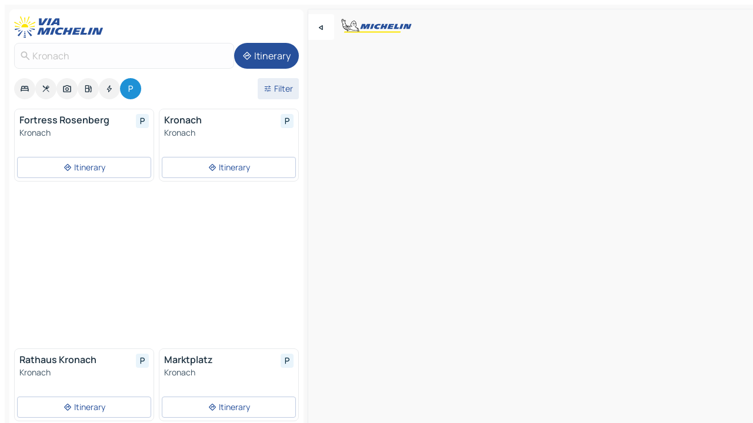

--- FILE ---
content_type: text/html
request_url: https://www.viamichelin.com/maps/car-parks/germany/bavaria/kronach/kronach-96317
body_size: 12139
content:
<!doctype html>
<html lang="en">

<head>
	<meta charset="utf-8" />
	<meta name="viewport" content="width=device-width, initial-scale=1, maximum-scale=1, user-scalable=no" />
	<meta name="apple-itunes-app" content="app-id=443142682" />
	<!-- start app -->
	
		<link href="../../../../../_app/immutable/assets/vnd.D6Q4K2v3.css" rel="stylesheet">
		<link href="../../../../../_app/immutable/assets/lib.C_dvSNBa.css" rel="stylesheet">
		<link href="../../../../../_app/immutable/assets/vnd.Dmjc78Y1.css" rel="stylesheet">
		<link href="../../../../../_app/immutable/assets/0.CLOjV44I.css" rel="stylesheet">
		<link href="../../../../../_app/immutable/assets/2.DTvqgUuk.css" rel="stylesheet">
		<link href="../../../../../_app/immutable/assets/10.C0zcU66-.css" rel="stylesheet"><!--1xg1a3p--><!--[!--><!--]--> <!--[--><!--[--><link rel="preconnect" href="https://map7.viamichelin.com"/> <link rel="dns-prefetch" href="https://map7.viamichelin.com"/><link rel="preconnect" href="https://map8.viamichelin.com"/> <link rel="dns-prefetch" href="https://map8.viamichelin.com"/><link rel="preconnect" href="https://map9.viamichelin.com"/> <link rel="dns-prefetch" href="https://map9.viamichelin.com"/><link rel="preconnect" href="https://sdk.privacy-center.org"/> <link rel="dns-prefetch" href="https://sdk.privacy-center.org"/><!--]--><!--]--> <!--[--><!--[--><!--]--><!--]--> <meta name="description" content="Find a car park in - Kronach quickly with ViaMichelin. Precise geolocation of outdoor and indoor car parks in Kronach on ViaMichelin maps. Online booking options."/> <meta property="og:type" content="website"/> <meta property="og:site_name" content="ViaMichelin"/> <!--[--><meta property="og:title" content="Parking in Kronach - find a parking space - ViaMichelin"/><!--]--> <!--[--><meta property="og:description" content="Find a car park in - Kronach quickly with ViaMichelin. Precise geolocation of outdoor and indoor car parks in Kronach on ViaMichelin maps. Online booking options."/><!--]--> <!--[--><meta property="og:image" content="https://www.viamichelin.com/_app/immutable/assets/logo-social.CPCa_Ogs.png"/><!--]--> <!--[!--><!--]--> <!--[--><link rel="alternate" href="https://www.viamichelin.at/karten-stadtplan/parkplatze/bundesrepublik_deutschland/bayern/kronach/kronach-96317" hreflang="de-at"/><link rel="alternate" href="https://fr.viamichelin.be/cartes-plans/parkings/allemagne/baviere/kronach/kronach-96317" hreflang="fr-be"/><link rel="alternate" href="https://nl.viamichelin.be/kaarten-plattegronden/parkings/duitsland/beieren/kronach/kronach-96317" hreflang="nl-be"/><link rel="alternate" href="https://de.viamichelin.ch/karten-stadtplan/parkplatze/bundesrepublik_deutschland/bayern/kronach/kronach-96317" hreflang="de-ch"/><link rel="alternate" href="https://fr.viamichelin.ch/cartes-plans/parkings/allemagne/baviere/kronach/kronach-96317" hreflang="fr-ch"/><link rel="alternate" href="https://it.viamichelin.ch/mappe-piantine/parcheggi/germania/baviera/kronach/kronach-96317" hreflang="it-ch"/><link rel="alternate" href="https://www.viamichelin.de/karten-stadtplan/parkplatze/bundesrepublik_deutschland/bayern/kronach/kronach-96317" hreflang="de"/><link rel="alternate" href="https://www.viamichelin.es/mapas-planos/aparcamientos/alemania/baviera/kronach/kronach-96317" hreflang="es"/><link rel="alternate" href="https://www.viamichelin.fr/cartes-plans/parkings/allemagne/baviere/kronach/kronach-96317" hreflang="fr"/><link rel="alternate" href="https://www.viamichelin.it/mappe-piantine/parcheggi/germania/baviera/kronach/kronach-96317" hreflang="it"/><link rel="alternate" href="https://www.viamichelin.ie/maps/car-parks/germany/bavaria/kronach/kronach-96317" hreflang="en-ie"/><link rel="alternate" href="https://www.viamichelin.nl/kaarten-plattegronden/parkings/duitsland/beieren/kronach/kronach-96317" hreflang="nl"/><link rel="alternate" href="https://www.viamichelin.pt/mapas-plantas/estacionamento/alemanha/baviera/kronach/kronach-96317" hreflang="pt"/><link rel="alternate" href="https://www.viamichelin.co.uk/maps/car-parks/germany/bavaria/kronach/kronach-96317" hreflang="en-gb"/><!--]--> <!--[!--><!--]--><!----><title>Parking in Kronach - find a parking space - ViaMichelin</title>
	<!-- end app -->

	<meta name="google-site-verification" content="BvR8OKWbfcFFcAeoGDlKwJAdKPsnfgRXqCFKTvtmdiU" />

	<link rel="icon" href="../../../../../favicon.png" />

	<!-- Start Consent -->
	<script nonce="dseX5/wO+fKYVQU0iPvyGw==" id="spcloader" async fetchpriority="high" type="text/javascript"
		src="https://sdk.privacy-center.org/a1a55c7f-7f45-4e4b-80ac-b48e44c2fe99/loader.js?target=www.viamichelin.com"></script>
	<script nonce="dseX5/wO+fKYVQU0iPvyGw==" type="text/javascript" async>
			window.didomiOnReady = window.didomiOnReady || [];
			window.didomiEventListeners = window.didomiEventListeners || [];

			window.didomiEventListeners.push(
				{
					event: "notice.shown",
					listener() {
						const $link = document.querySelector(
							".didomi-notice-view-partners-link-in-text"
						);
						if (!$link) {
							return;
						}
						$link.removeAttribute("href");
						$link.addEventListener("click", () => {
							Didomi.preferences.show("vendors");
						});
					},
				},
				{
					event: "notice.clickagree",
					listener() {
						window.postMessage({ type: 'didomi_clickagree'})
					}
				}
			);

			window.didomiConfig = {
				user: {
					bots: {
						consentRequired: false,
					},
				},
				preferences: {
					showWhenConsentIsMissing: false,
				},
			};

			window.gdprAppliesGlobally = true;
			// prettier-ignore
			!function(){function t(e){if(!window.frames[e]){if(document.body&&document.body.firstChild){let a=document.body,n=document.createElement("iframe");n.style.display="none",n.name=e,n.title=e,a.insertBefore(n,a.firstChild)}else setTimeout(function(){t(e)},5)}}function e(t,e,a,n,i){function r(t,a,n,r){if("function"!=typeof n)return;window[e]||(window[e]=[]);let s=!1;i&&(s=i(t,r,n)),s||window[e].push({command:t,version:a,callback:n,parameter:r})}function s(e){if(!window[t]||!0!==window[t].stub||!e.data)return;let i="string"==typeof e.data,r;try{r=i?JSON.parse(e.data):e.data}catch(s){return}if(r[a]){let f=r[a];window[t](f.command,f.version,function(t,a){let r={};r[n]={returnValue:t,success:a,callId:f.callId},e.source.postMessage(i?JSON.stringify(r):r,"*")},f.parameter)}}r.stub=!0,r.stubVersion=2,"function"!=typeof window[t]&&(window[t]=r,window.addEventListener?window.addEventListener("message",s,!1):window.attachEvent("onmessage",s))}e("__uspapi","__uspapiBuffer","__uspapiCall","__uspapiReturn"),t("__uspapiLocator"),e("__tcfapi","__tcfapiBuffr","__tcl","__tcfapiReturn"),t("__tcfapiLocator")}();
		</script>
	<!-- End Consent -->

	<!-- Start Google tag manager -->
	<script src="https://www.googletagmanager.com/gtag/js?id=G-L0VJCQ3ZDZ" defer type="didomi/javascript"
		nonce="dseX5/wO+fKYVQU0iPvyGw==" fetchpriority="low"></script>
	<script nonce="dseX5/wO+fKYVQU0iPvyGw==" type="text/javascript" defer>
			window.dataLayer = window.dataLayer || [];
			function gtag() {
				dataLayer.push(arguments);
			}
			gtag('js', new Date());
			gtag('config', 'G-L0VJCQ3ZDZ', { send_page_view: false });
		</script>
	<!-- End Google tag manager -->
</head>

<body data-sveltekit-preload-data="hover" class="text-body">
	<div style="display: contents"><!--[--><!--[--><!----><!--[--><!--]--> <!--[--><!----><div class="main-container bg-neutral-weak homepage svelte-9k52vj" style="--bottomsheet-height-offset: -100px;"><div class="map svelte-9k52vj"><div class="h-full w-full md:shadow-smooth-block md:relative svelte-6wt9i2" data-testid="map-container"><!--[!--><!--]--></div><!----> <!--[--><div class="absolute top-4 left-0 size-11 z-ontop hidden md:block"><button type="button" class="btn-filled-white btn-md rd-l-0 min-w-max"><!--[!--><!--[--><!----><span class="flex w-max size-3.5"><!--[--><!----><span class="icon-arrow-back-left inline-block"><!----></span><!----><!--]--><!----></span><!----><!--]--> <!--[!--><!--]--> <!--[!--><!--]--><!--]--> <!--[!--><!--]--></button><!----></div><!--]--> <img src="/_app/immutable/assets/vm-logo-bib-michelin.Dd_LzvJh.svg" alt="Michelin" class="absolute left-14 top-6 md:block hidden z-hover" height="24" width="120"/> <img height="32" width="126" src="/_app/immutable/assets/vm-logo-large.BEgj6SJ1.svg" alt="ViaMichelin" class="absolute-center-x top-2 md:hidden z-hover"/></div> <!--[!--><!--]--> <div class="slot-container md:p-2 md:pr-0 md:h-dvh printable svelte-9k52vj"><div class="md:overflow-hidden md:rd-2 md:h-dvh max-h-full printable"><div class="slot-wrapper h-full scrollbar-thin printable md:bg-neutral-weakest svelte-9k52vj"><!--[!--><!--]--> <!--[--><!----><!--[--><!----><!--[!--><!----><div class="translate-slide-offset md:block svelte-5lb488" style="--slide-offset: 0px;"><img src="/_app/immutable/assets/vm-logo-bib-michelin.Dd_LzvJh.svg" alt="Michelin" class="absolute top-[var(--top)] right-[var(--right)] md:hidden" style="--top: -24px; --right: 8px;" height="24" width="120"/> <div><div><div class="searchtools w-full md:flex md:flex-wrap md:gap-4 md:bg-transparent md:px-2 md:pt-2 svelte-1kj4v11" data-testid="map-search-panel"><!--[!--><!--]--> <!--[!--><div class="hidden md:block w-full"><header role="banner" class="flex items-center w-full py-1 justify-between md:py-0"><!--[!--><!--[--><a href="../../../../../" class="block py-1 pr-2 shrink-0" aria-label="Back to homepage" data-sveltekit-preload-data="tap"><img class="h-9 cover-left" src="/_app/immutable/assets/vm-logo-large.BEgj6SJ1.svg" alt="ViaMichelin" width="152" height="36"/></a><!--]--><!--]--> <!--[!--><!--[!--><!--]--><!--]--></header><!----></div><!--]--> <div class="flex gap-2 w-full md:p-0 md:bg-transparent border-coloredneutral-weakest rounded-full p-2"><div class="search relative w-full min-w-0  svelte-oeoh2d"><label for="address-search" class="text-sm"> <span class="input-container flex items-center p-2 w-full text-5 gap-1 rd-2 relative b-solid b-0.5 border-coloredneutral-weakest element-disabled bg-neutral-soft text-neutral svelte-xzp1b6"><!--[--><!----><span class="icon-search inline-block w-5 "><!----></span><!----><!--]--> <input type="text" id="address-search" class="input min-w-0 text-md text-coloredneutral b-0 flex-grow bg-transparent placeholder:text-neutral disabled:text-neutral svelte-xzp1b6" placeholder="Where are we going?" aria-label="Where are we going?" disabled autocomplete="off" value="Kronach"/> <!--[!--><!--]--> <!--[!--><!--]--></span></label><!----> <ul class="results rd-2 absolute z-hover w-full m-0 mt-1 p-0 shadow-smooth-bottom-2 bg-neutral-weakest text-coloredneutral text-md svelte-oeoh2d" role="listbox" aria-label="Search results"><!--[!--><!--]--><!----> <!--[!--><!--]--><!----> <!--[!--><!--[!--><!--]--><!--]--><!----></ul></div><!----> <!--[--><button type="button" aria-label="Itinerary" class="btn-filled-primary btn-md z-infront rounded-full min-w-max"><!--[!--><!--[--><!----><span class="flex w-max"><!--[--><!----><span class="icon-directions inline-block"><!----></span><!----><!--]--><!----></span><!----><!--]--> <!--[--><span class="ml-1">Itinerary</span><!--]--> <!--[!--><!--]--><!--]--> <!--[!--><!--]--></button><!--]--></div></div></div><!----></div></div> <div class="poi-container relative z-1 md:block bg-neutral-weakest md:bg-transparent block svelte-5lb488"><button type="button" class="handle relative w-full p-4 rd-2 b-0 grid place-items-center bg-transparent md:hidden" aria-label="Open the panel" style="height: 40px;"><span class="rd-2 w-20 h-2 bg-base-15"></span></button><!----> <div class="mt-4"><div class="mb-2 px-2"><div class="flex justify-between flex-nowrap flex-row-reverse"><div class="grow-3 order-2"><div class="flex gap-1 flex-wrap" role="listbox" aria-multiselectable="true" aria-orientation="horizontal" aria-label="Points of interest"><!--[--><!--[!--><button type="button" role="option" title="Search Accommodations" aria-selected="false" aria-label="Search Accommodations" class="whitespace-nowrap flex justify-center items-center text-md gap-1 b-0 cursor-pointer rounded-full p-2.5 bg-neutral-soft hover:bg-coloredneutral-weak text-coloredneutral svelte-f2zwv4 aspect-ratio-1"><!--[!--><!--[--><!----><span class="flex w-max"><!--[--><!----><span class="icon-hotel inline-block"><!----></span><!----><!--]--><!----></span><!----><!--]--> <!--[!--><!--]--> <!--[!--><!--]--><!--]--></button><!--]--><!--[!--><button type="button" role="option" title="Search Restaurants" aria-selected="false" aria-label="Search Restaurants" class="whitespace-nowrap flex justify-center items-center text-md gap-1 b-0 cursor-pointer rounded-full p-2.5 bg-neutral-soft hover:bg-coloredneutral-weak text-coloredneutral svelte-f2zwv4 aspect-ratio-1"><!--[!--><!--[--><!----><span class="flex w-max"><!--[--><!----><span class="icon-restaurant inline-block"><!----></span><!----><!--]--><!----></span><!----><!--]--> <!--[!--><!--]--> <!--[!--><!--]--><!--]--></button><!--]--><!--[!--><button type="button" role="option" title="Search Tourism" aria-selected="false" aria-label="Search Tourism" class="whitespace-nowrap flex justify-center items-center text-md gap-1 b-0 cursor-pointer rounded-full p-2.5 bg-neutral-soft hover:bg-coloredneutral-weak text-coloredneutral svelte-f2zwv4 aspect-ratio-1"><!--[!--><!--[--><!----><span class="flex w-max"><!--[--><!----><span class="icon-tourism inline-block"><!----></span><!----><!--]--><!----></span><!----><!--]--> <!--[!--><!--]--> <!--[!--><!--]--><!--]--></button><!--]--><!--[!--><button type="button" role="option" title="Search Petrol stations" aria-selected="false" aria-label="Search Petrol stations" class="whitespace-nowrap flex justify-center items-center text-md gap-1 b-0 cursor-pointer rounded-full p-2.5 bg-neutral-soft hover:bg-coloredneutral-weak text-coloredneutral svelte-f2zwv4 aspect-ratio-1"><!--[!--><!--[--><!----><span class="flex w-max"><!--[--><!----><span class="icon-energy-pump inline-block"><!----></span><!----><!--]--><!----></span><!----><!--]--> <!--[!--><!--]--> <!--[!--><!--]--><!--]--></button><!--]--><!--[!--><button type="button" role="option" title="Search EV stations" aria-selected="false" aria-label="Search EV stations" class="whitespace-nowrap flex justify-center items-center text-md gap-1 b-0 cursor-pointer rounded-full p-2.5 bg-neutral-soft hover:bg-coloredneutral-weak text-coloredneutral svelte-f2zwv4 aspect-ratio-1"><!--[!--><!--[--><!----><span class="flex w-max"><!--[--><!----><span class="icon-flash inline-block"><!----></span><!----><!--]--><!----></span><!----><!--]--> <!--[!--><!--]--> <!--[!--><!--]--><!--]--></button><!--]--><!--[!--><button type="button" role="option" title="Search Car parks" aria-selected="true" aria-label="Search Car parks" class="whitespace-nowrap flex justify-center items-center text-md gap-1 b-0 cursor-pointer rounded-full p-2.5 bg-parking text-neutral-weakest hover:bg-parking-soft svelte-f2zwv4 aspect-ratio-1"><!--[!--><!--[--><!----><span class="flex w-max"><!--[--><!----><span class="icon-parking inline-block"><!----></span><!----><!--]--><!----></span><!----><!--]--> <!--[!--><!--]--> <!--[!--><!--]--><!--]--></button><!--]--><!--]--></div><!----></div> <!--[--><div class="ml-2 relative order-1"><button type="button" aria-label="Open filters" class="btn-filled-light btn-sm relative filter-button min-w-max"><!--[!--><!--[--><!----><span class="flex w-max"><!--[--><!----><span class="icon-tune inline-block"><!----></span><!----><!--]--><!----></span><!----><!--]--> <!--[--><span class="ml-1">Filter</span><!--]--> <!--[!--><!--]--><!--]--> <!--[--><!--[!--><!--]--><!----><!--]--></button><!----></div><!--]--></div> <div class="date-range-picker-container min-w-0 w-full order--1 mt-2"><div class="flex items-start gap-2"><!--[!--><!--]--></div></div></div><!----> <!--[!--><!--]--> <!--[--><ul data-testid="poilist" class="container m-0 px-2 grid svelte-1qh5ik5"><!--[!--><!--[--><!--[!--><!--[!--><!----><!--[--><!----><li data-testid="poi-card-0" data-category="parking" class="poi-card xs grid text-body border-coloredneutral-weakest bg-neutral-weakest hover:border-transparent border-1 border-solid rd-2 relative with-shadow vertical svelte-1ci3g67" role="none"><a href="?bounds=11.264811~50.1933684~11.41787~50.303304&amp;itinerary=&amp;poiCategories=20&amp;selectedAddress=%7B%22address%22%3A%22Kronach%22%2C%22city%22%3A%22Kronach%22%2C%22coordinates%22%3A%7B%22lat%22%3A50.240065%2C%22lng%22%3A11.323382%7D%2C%22countryCode%22%3A%22DEU%22%2C%22region%22%3A%22Bavaria%22%2C%22zipCode%22%3A%2296317%22%2C%22entityType%22%3A%22CITY%22%2C%22boundsSync%22%3Atrue%7D&amp;selectedPoi=0f60bd932aca~PARKING&amp;withCaravan=false" class="decoration-none flex flex-col " data-sveltekit-preload-data="tap"><!--[!--><!--]--> <div class="pt-2 px-2 pb-0 grid h-max"><!--[--><!--[--><!--[--><div class="inline-flex justify-between w-full min-w-0 text-body text-md font-600 gap-x-0.5 text-coloredneutral"><span data-testid="card-title" class="pb-0.5 clamp-lines-2">Fortress Rosenberg</span> <!--[--><div class="flex items-center justify-center w-max shrink-0  rd-1 p-0.75 bg-parking-weakest text-parking-strongest h-6 w-6 svelte-snfjjm"><!--[!--><!--[!--><!--[!--><!--]--> <!--[!--><!--]--> <!--[--><!----><div class="flex w-max"><!--[--><!----><div class="icon-parking inline-block"><!----></div><!----><!--]--><!----></div><!----><!--]--><!--]--><!--]--></div><!--]--></div><!--]--><!--]--> <!--[!--><!--]--> <!--[--><span class="truncate font-400 text-sm text-coloredneutral-soft p-be-1px">Kronach</span><!--]--> <!--[!--><!--]--> <!--[!--><!--]--> <!--[!--><!--]--> <!--[!--><!--]--><!--]--></div><!----></a> <div class="button-wrapper p-1 p-bs-3px"><!--[!--><!--[!--><!--[!--><button type="button" class="btn-outline-light btn-sm w-full overflow-hidden"><!--[!--><!--[--><!----><span class="flex w-max"><!--[--><!----><span class="icon-directions inline-block"><!----></span><!----><!--]--><!----></span><!----><!--]--> <!--[--><span class="ml-1 undefined text-wrap-balance">Itinerary</span><!--]--> <!--[!--><!--]--><!--]--> <!--[!--><!--]--></button><!--]--><!--]--><!--]--></div><!----><!----></li><!----><!--]--><!----><!--]--><!--]--><!--[!--><!--[!--><!----><!--[--><!----><li data-testid="poi-card-1" data-category="parking" class="poi-card xs grid text-body border-coloredneutral-weakest bg-neutral-weakest hover:border-transparent border-1 border-solid rd-2 relative with-shadow vertical svelte-1ci3g67" role="none"><a href="?bounds=11.264811~50.1933684~11.41787~50.303304&amp;itinerary=&amp;poiCategories=20&amp;selectedAddress=%7B%22address%22%3A%22Kronach%22%2C%22city%22%3A%22Kronach%22%2C%22coordinates%22%3A%7B%22lat%22%3A50.240065%2C%22lng%22%3A11.323382%7D%2C%22countryCode%22%3A%22DEU%22%2C%22region%22%3A%22Bavaria%22%2C%22zipCode%22%3A%2296317%22%2C%22entityType%22%3A%22CITY%22%2C%22boundsSync%22%3Atrue%7D&amp;selectedPoi=49b6b57830a6~PARKING&amp;withCaravan=false" class="decoration-none flex flex-col " data-sveltekit-preload-data="tap"><!--[!--><!--]--> <div class="pt-2 px-2 pb-0 grid h-max"><!--[--><!--[--><!--[--><div class="inline-flex justify-between w-full min-w-0 text-body text-md font-600 gap-x-0.5 text-coloredneutral"><span data-testid="card-title" class="pb-0.5 clamp-lines-2">Kronach</span> <!--[--><div class="flex items-center justify-center w-max shrink-0  rd-1 p-0.75 bg-parking-weakest text-parking-strongest h-6 w-6 svelte-snfjjm"><!--[!--><!--[!--><!--[!--><!--]--> <!--[!--><!--]--> <!--[--><!----><div class="flex w-max"><!--[--><!----><div class="icon-parking inline-block"><!----></div><!----><!--]--><!----></div><!----><!--]--><!--]--><!--]--></div><!--]--></div><!--]--><!--]--> <!--[!--><!--]--> <!--[--><span class="truncate font-400 text-sm text-coloredneutral-soft p-be-1px">Kronach</span><!--]--> <!--[!--><!--]--> <!--[!--><!--]--> <!--[!--><!--]--> <!--[!--><!--]--><!--]--></div><!----></a> <div class="button-wrapper p-1 p-bs-3px"><!--[!--><!--[!--><!--[!--><button type="button" class="btn-outline-light btn-sm w-full overflow-hidden"><!--[!--><!--[--><!----><span class="flex w-max"><!--[--><!----><span class="icon-directions inline-block"><!----></span><!----><!--]--><!----></span><!----><!--]--> <!--[--><span class="ml-1 undefined text-wrap-balance">Itinerary</span><!--]--> <!--[!--><!--]--><!--]--> <!--[!--><!--]--></button><!--]--><!--]--><!--]--></div><!----><!----></li><!----><!--]--><!----><!--]--><!--]--><!--[--><li class="flex justify-center ad"><!----><div class="flex items-center justify-center relative h-70 w-75"><!----><div id="div-gpt-ad-mpu_haut" class="ad size-full max-h-[var(--height)] max-w-[var(--width)] overflow-hidden md:max-h-[var(--md-height)] md:max-w-[var(--md-width)] div-gpt-ad-mpu_haut svelte-15hg1g9" style=" --width:300px; --height:250px; --md-width:300px; --md-height:250px; " data-testid="ad-poi-list"></div><!----><!----></div><!----></li><!--]--><!--[!--><!--[!--><!----><!--[--><!----><li data-testid="poi-card-3" data-category="parking" class="poi-card xs grid text-body border-coloredneutral-weakest bg-neutral-weakest hover:border-transparent border-1 border-solid rd-2 relative with-shadow vertical svelte-1ci3g67" role="none"><a href="?bounds=11.264811~50.1933684~11.41787~50.303304&amp;itinerary=&amp;poiCategories=20&amp;selectedAddress=%7B%22address%22%3A%22Kronach%22%2C%22city%22%3A%22Kronach%22%2C%22coordinates%22%3A%7B%22lat%22%3A50.240065%2C%22lng%22%3A11.323382%7D%2C%22countryCode%22%3A%22DEU%22%2C%22region%22%3A%22Bavaria%22%2C%22zipCode%22%3A%2296317%22%2C%22entityType%22%3A%22CITY%22%2C%22boundsSync%22%3Atrue%7D&amp;selectedPoi=917bd80b7b4d~PARKING&amp;withCaravan=false" class="decoration-none flex flex-col " data-sveltekit-preload-data="tap"><!--[!--><!--]--> <div class="pt-2 px-2 pb-0 grid h-max"><!--[--><!--[--><!--[--><div class="inline-flex justify-between w-full min-w-0 text-body text-md font-600 gap-x-0.5 text-coloredneutral"><span data-testid="card-title" class="pb-0.5 clamp-lines-2">Rathaus Kronach</span> <!--[--><div class="flex items-center justify-center w-max shrink-0  rd-1 p-0.75 bg-parking-weakest text-parking-strongest h-6 w-6 svelte-snfjjm"><!--[!--><!--[!--><!--[!--><!--]--> <!--[!--><!--]--> <!--[--><!----><div class="flex w-max"><!--[--><!----><div class="icon-parking inline-block"><!----></div><!----><!--]--><!----></div><!----><!--]--><!--]--><!--]--></div><!--]--></div><!--]--><!--]--> <!--[!--><!--]--> <!--[--><span class="truncate font-400 text-sm text-coloredneutral-soft p-be-1px">Kronach</span><!--]--> <!--[!--><!--]--> <!--[!--><!--]--> <!--[!--><!--]--> <!--[!--><!--]--><!--]--></div><!----></a> <div class="button-wrapper p-1 p-bs-3px"><!--[!--><!--[!--><!--[!--><button type="button" class="btn-outline-light btn-sm w-full overflow-hidden"><!--[!--><!--[--><!----><span class="flex w-max"><!--[--><!----><span class="icon-directions inline-block"><!----></span><!----><!--]--><!----></span><!----><!--]--> <!--[--><span class="ml-1 undefined text-wrap-balance">Itinerary</span><!--]--> <!--[!--><!--]--><!--]--> <!--[!--><!--]--></button><!--]--><!--]--><!--]--></div><!----><!----></li><!----><!--]--><!----><!--]--><!--]--><!--[!--><!--[!--><!----><!--[--><!----><li data-testid="poi-card-4" data-category="parking" class="poi-card xs grid text-body border-coloredneutral-weakest bg-neutral-weakest hover:border-transparent border-1 border-solid rd-2 relative with-shadow vertical svelte-1ci3g67" role="none"><a href="?bounds=11.264811~50.1933684~11.41787~50.303304&amp;itinerary=&amp;poiCategories=20&amp;selectedAddress=%7B%22address%22%3A%22Kronach%22%2C%22city%22%3A%22Kronach%22%2C%22coordinates%22%3A%7B%22lat%22%3A50.240065%2C%22lng%22%3A11.323382%7D%2C%22countryCode%22%3A%22DEU%22%2C%22region%22%3A%22Bavaria%22%2C%22zipCode%22%3A%2296317%22%2C%22entityType%22%3A%22CITY%22%2C%22boundsSync%22%3Atrue%7D&amp;selectedPoi=9191190a2eb0~PARKING&amp;withCaravan=false" class="decoration-none flex flex-col " data-sveltekit-preload-data="tap"><!--[!--><!--]--> <div class="pt-2 px-2 pb-0 grid h-max"><!--[--><!--[--><!--[--><div class="inline-flex justify-between w-full min-w-0 text-body text-md font-600 gap-x-0.5 text-coloredneutral"><span data-testid="card-title" class="pb-0.5 clamp-lines-2">Marktplatz</span> <!--[--><div class="flex items-center justify-center w-max shrink-0  rd-1 p-0.75 bg-parking-weakest text-parking-strongest h-6 w-6 svelte-snfjjm"><!--[!--><!--[!--><!--[!--><!--]--> <!--[!--><!--]--> <!--[--><!----><div class="flex w-max"><!--[--><!----><div class="icon-parking inline-block"><!----></div><!----><!--]--><!----></div><!----><!--]--><!--]--><!--]--></div><!--]--></div><!--]--><!--]--> <!--[!--><!--]--> <!--[--><span class="truncate font-400 text-sm text-coloredneutral-soft p-be-1px">Kronach</span><!--]--> <!--[!--><!--]--> <!--[!--><!--]--> <!--[!--><!--]--> <!--[!--><!--]--><!--]--></div><!----></a> <div class="button-wrapper p-1 p-bs-3px"><!--[!--><!--[!--><!--[!--><button type="button" class="btn-outline-light btn-sm w-full overflow-hidden"><!--[!--><!--[--><!----><span class="flex w-max"><!--[--><!----><span class="icon-directions inline-block"><!----></span><!----><!--]--><!----></span><!----><!--]--> <!--[--><span class="ml-1 undefined text-wrap-balance">Itinerary</span><!--]--> <!--[!--><!--]--><!--]--> <!--[!--><!--]--></button><!--]--><!--]--><!--]--></div><!----><!----></li><!----><!--]--><!----><!--]--><!--]--><!--[!--><!--[!--><!----><!--[--><!----><li data-testid="poi-card-5" data-category="parking" class="poi-card xs grid text-body border-coloredneutral-weakest bg-neutral-weakest hover:border-transparent border-1 border-solid rd-2 relative with-shadow vertical svelte-1ci3g67" role="none"><a href="?bounds=11.264811~50.1933684~11.41787~50.303304&amp;itinerary=&amp;poiCategories=20&amp;selectedAddress=%7B%22address%22%3A%22Kronach%22%2C%22city%22%3A%22Kronach%22%2C%22coordinates%22%3A%7B%22lat%22%3A50.240065%2C%22lng%22%3A11.323382%7D%2C%22countryCode%22%3A%22DEU%22%2C%22region%22%3A%22Bavaria%22%2C%22zipCode%22%3A%2296317%22%2C%22entityType%22%3A%22CITY%22%2C%22boundsSync%22%3Atrue%7D&amp;selectedPoi=cceaeaede03b~PARKING&amp;withCaravan=false" class="decoration-none flex flex-col " data-sveltekit-preload-data="tap"><!--[!--><!--]--> <div class="pt-2 px-2 pb-0 grid h-max"><!--[--><!--[--><!--[--><div class="inline-flex justify-between w-full min-w-0 text-body text-md font-600 gap-x-0.5 text-coloredneutral"><span data-testid="card-title" class="pb-0.5 clamp-lines-2">Parkhaus Turnerheim</span> <!--[--><div class="flex items-center justify-center w-max shrink-0  rd-1 p-0.75 bg-parking-weakest text-parking-strongest h-6 w-6 svelte-snfjjm"><!--[!--><!--[!--><!--[!--><!--]--> <!--[!--><!--]--> <!--[--><!----><div class="flex w-max"><!--[--><!----><div class="icon-parking inline-block"><!----></div><!----><!--]--><!----></div><!----><!--]--><!--]--><!--]--></div><!--]--></div><!--]--><!--]--> <!--[!--><!--]--> <!--[--><span class="truncate font-400 text-sm text-coloredneutral-soft p-be-1px">Kronach</span><!--]--> <!--[!--><!--]--> <!--[!--><!--]--> <!--[!--><!--]--> <!--[!--><!--]--><!--]--></div><!----></a> <div class="button-wrapper p-1 p-bs-3px"><!--[!--><!--[!--><!--[!--><button type="button" class="btn-outline-light btn-sm w-full overflow-hidden"><!--[!--><!--[--><!----><span class="flex w-max"><!--[--><!----><span class="icon-directions inline-block"><!----></span><!----><!--]--><!----></span><!----><!--]--> <!--[--><span class="ml-1 undefined text-wrap-balance">Itinerary</span><!--]--> <!--[!--><!--]--><!--]--> <!--[!--><!--]--></button><!--]--><!--]--><!--]--></div><!----><!----></li><!----><!--]--><!----><!--]--><!--]--><!--[!--><!--[!--><!----><!--[--><!----><li data-testid="poi-card-6" data-category="parking" class="poi-card xs grid text-body border-coloredneutral-weakest bg-neutral-weakest hover:border-transparent border-1 border-solid rd-2 relative with-shadow vertical svelte-1ci3g67" role="none"><a href="?bounds=11.264811~50.1933684~11.41787~50.303304&amp;itinerary=&amp;poiCategories=20&amp;selectedAddress=%7B%22address%22%3A%22Kronach%22%2C%22city%22%3A%22Kronach%22%2C%22coordinates%22%3A%7B%22lat%22%3A50.240065%2C%22lng%22%3A11.323382%7D%2C%22countryCode%22%3A%22DEU%22%2C%22region%22%3A%22Bavaria%22%2C%22zipCode%22%3A%2296317%22%2C%22entityType%22%3A%22CITY%22%2C%22boundsSync%22%3Atrue%7D&amp;selectedPoi=fff97f32ea3d~PARKING&amp;withCaravan=false" class="decoration-none flex flex-col " data-sveltekit-preload-data="tap"><!--[!--><!--]--> <div class="pt-2 px-2 pb-0 grid h-max"><!--[--><!--[--><!--[--><div class="inline-flex justify-between w-full min-w-0 text-body text-md font-600 gap-x-0.5 text-coloredneutral"><span data-testid="card-title" class="pb-0.5 clamp-lines-2">Kaulangerstraße</span> <!--[--><div class="flex items-center justify-center w-max shrink-0  rd-1 p-0.75 bg-parking-weakest text-parking-strongest h-6 w-6 svelte-snfjjm"><!--[!--><!--[!--><!--[!--><!--]--> <!--[!--><!--]--> <!--[--><!----><div class="flex w-max"><!--[--><!----><div class="icon-parking inline-block"><!----></div><!----><!--]--><!----></div><!----><!--]--><!--]--><!--]--></div><!--]--></div><!--]--><!--]--> <!--[!--><!--]--> <!--[--><span class="truncate font-400 text-sm text-coloredneutral-soft p-be-1px">Kronach</span><!--]--> <!--[!--><!--]--> <!--[!--><!--]--> <!--[!--><!--]--> <!--[!--><!--]--><!--]--></div><!----></a> <div class="button-wrapper p-1 p-bs-3px"><!--[!--><!--[!--><!--[!--><button type="button" class="btn-outline-light btn-sm w-full overflow-hidden"><!--[!--><!--[--><!----><span class="flex w-max"><!--[--><!----><span class="icon-directions inline-block"><!----></span><!----><!--]--><!----></span><!----><!--]--> <!--[--><span class="ml-1 undefined text-wrap-balance">Itinerary</span><!--]--> <!--[!--><!--]--><!--]--> <!--[!--><!--]--></button><!--]--><!--]--><!--]--></div><!----><!----></li><!----><!--]--><!----><!--]--><!--]--><!--]--><!--]--></ul><!--]--><!----> <!--[!--><!--]--></div> <!--[!--><!--]--> <!--[!--><!--]--> <!--[--><!--[!--><!--]--><!--]--> <footer role="contentinfo" data-sveltekit-preload-data="tap" class="bg-neutral-weakest flex flex-col gap-6 p-2 pb-0  svelte-1b4fnhr"><div class="flex flex-col gap-4 "><div class="flex justify-between"><img src="/_app/immutable/assets/vm-logo-bib-michelin.Dd_LzvJh.svg" alt="Michelin" height="24" width="120"/> <button type="button" class="btn-outline-primary btn-md min-w-max"><!--[!--><!--[--><!----><span class="flex w-max"><!--[--><!----><span class="icon-flag-international inline-block"><!----></span><!----><!--]--><!----></span><!----><!--]--> <!--[--><span class="ml-1">English - International</span><!--]--> <!--[!--><!--]--><!--]--> <!--[!--><!--]--></button><!----></div> <div class="flex flex-col md:flex-row md:flex-wrap gap-4"><!--[--><a href="https://3fe75001.sibforms.com/serve/[base64]" class="min-w-max btn-filled-primary btn-md svelte-1b8k1k" rel="noopener" target="_blank"><!--[!--><!--[--><!----><div class="flex w-max"><!--[--><!----><div class="icon-mail inline-block"><!----></div><!----><!--]--><!----></div><!----><!--]--> <!--[--><span class="px-1">Subscribe to our Newsletter</span><!--]--> <!--[!--><!--]--><!--]--></a><!--]--> <a href="https://www.viamichelin.com/magazine/?utm_source=viamichelin_web&amp;utm_medium=browse_button" class="min-w-max btn-filled-light btn-md svelte-1b8k1k" rel="external noopener" target="_blank"><!--[!--><!--[--><!----><div class="flex w-max"><!--[--><!----><div class="icon-menu-book inline-block"><!----></div><!----><!--]--><!----></div><!----><!--]--> <!--[--><span class="px-1">Browse ViaMichelin Magazine</span><!--]--> <!--[!--><!--]--><!--]--></a><!----></div></div> <!--[!--><!--]--> <!--[!--><!--]--><!----> <!--[--><!--[--><ol itemscope="" itemtype="http://schema.org/BreadcrumbList" class="breadcrumbs flex flex-wrap p-0 items-center whitespace-nowrap svelte-qo6nxf"><li itemprop="itemListElement" itemtype="http://schema.org/ListItem" itemscope="" class="svelte-qo6nxf"><a href="/" class="link inline svelte-1b8k1k" itemprop="item"><!--[--><span itemprop="name">Home</span><!----><!--]--></a><!----> <meta itemprop="position" content="0"/></li> <!--[--><!--[--><li itemprop="itemListElement" itemtype="http://schema.org/ListItem" itemscope="" class="svelte-qo6nxf"><!--[--><a href="/" class="link inline svelte-1b8k1k" itemprop="item" data-sveltekit-preload-data="off"><!--[--><span itemprop="name">Maps</span><!----><!--]--></a><!--]--> <meta itemprop="position" content="1"/></li><!--]--><!--[--><li itemprop="itemListElement" itemtype="http://schema.org/ListItem" itemscope="" class="svelte-qo6nxf"><!--[--><a href="/maps/car-parks" class="link inline svelte-1b8k1k" itemprop="item" data-sveltekit-preload-data="off"><!--[--><span itemprop="name">Car parks</span><!----><!--]--></a><!--]--> <meta itemprop="position" content="2"/></li><!--]--><!--[--><li itemprop="itemListElement" itemtype="http://schema.org/ListItem" itemscope="" class="svelte-qo6nxf"><!--[--><a href="/maps/car-parks/germany" class="link inline svelte-1b8k1k" itemprop="item" data-sveltekit-preload-data="off"><!--[--><span itemprop="name">Germany</span><!----><!--]--></a><!--]--> <meta itemprop="position" content="3"/></li><!--]--><!--[--><li itemprop="itemListElement" itemtype="http://schema.org/ListItem" itemscope="" class="svelte-qo6nxf"><!--[--><a href="/maps/car-parks/germany/bavaria" class="link inline svelte-1b8k1k" itemprop="item" data-sveltekit-preload-data="off"><!--[--><span itemprop="name">Bavaria</span><!----><!--]--></a><!--]--> <meta itemprop="position" content="4"/></li><!--]--><!--[--><li itemprop="itemListElement" itemtype="http://schema.org/ListItem" itemscope="" class="svelte-qo6nxf"><!--[--><a href="/maps/car-parks/germany/bavaria/kronach" class="link inline svelte-1b8k1k" itemprop="item" data-sveltekit-preload-data="off"><!--[--><span itemprop="name">Kronach</span><!----><!--]--></a><!--]--> <meta itemprop="position" content="5"/></li><!--]--><!--[--><li itemprop="itemListElement" itemtype="http://schema.org/ListItem" itemscope="" class="svelte-qo6nxf"><!--[!--><span itemprop="name" class="text-md text-neutral-strongest">Kronach</span><!--]--> <meta itemprop="position" content="6"/></li><!--]--><!--]--></ol><!--]--> <!--[--><h1 class="text-md font-medium">Parking in Kronach - find a parking space - ViaMichelin</h1><!--]--> <!--[--><!--[!--><p class="description">Find a car park in - Kronach quickly with ViaMichelin. Precise geolocation of outdoor and indoor car parks in Kronach on ViaMichelin maps. Online booking options.</p><!--]--><!--]--> <!--[!--><!--]--> <!--[--><section class="flex flex-col gap-0 p-0 m-0"><!--[--><h2 class="border-b-1 border-b-solid text-coloredneutral-soft text-bold text-md m-0" data-testid="seo-footer-link-block-title"><button type="button" class="btn-ghost-primary btn-md w-full justify-between min-w-max"><!--[!--><!--[!--><!--]--> <!--[--><span class="mr-1">Kronach</span><!--]--> <!--[--><!----><span class="flex w-max"><!--[--><!----><span class="icon-chevron-right inline-block"><!----></span><!----><!--]--><!----></span><!----><!--]--><!--]--> <!--[!--><!--]--></button><!----></h2> <ul data-testid="seo-footer-link-block-list" class="svelte-1ba0xl7"><!--[--><li><a href="/maps/germany/bavaria/kronach/kronach-96317" class="min-w-max link flex justify-start svelte-1b8k1k"><!--[!--><!--[!--><!--]--> <!--[--><span class="px-1">Kronach Maps</span><!--]--> <!--[!--><!--]--><!--]--></a><!----></li><li><a href="/maps/traffic/germany/bavaria/kronach/kronach-96317" class="min-w-max link flex justify-start svelte-1b8k1k"><!--[!--><!--[!--><!--]--> <!--[--><span class="px-1">Kronach Traffic</span><!--]--> <!--[!--><!--]--><!--]--></a><!----></li><li><a href="/maps/hotels/germany/bavaria/kronach/kronach-96317" class="min-w-max link flex justify-start svelte-1b8k1k"><!--[!--><!--[!--><!--]--> <!--[--><span class="px-1">Kronach Hotels</span><!--]--> <!--[!--><!--]--><!--]--></a><!----></li><li><a href="/maps/restaurants/germany/bavaria/kronach/kronach-96317" class="min-w-max link flex justify-start svelte-1b8k1k"><!--[!--><!--[!--><!--]--> <!--[--><span class="px-1">Kronach Restaurants</span><!--]--> <!--[!--><!--]--><!--]--></a><!----></li><li><a href="/maps/tourist-attractions/germany/bavaria/kronach/kronach-96317" class="min-w-max link flex justify-start svelte-1b8k1k"><!--[!--><!--[!--><!--]--> <!--[--><span class="px-1">Kronach Tourist attractions</span><!--]--> <!--[!--><!--]--><!--]--></a><!----></li><li><a href="/maps/service-stations/germany/bavaria/kronach/kronach-96317" class="min-w-max link flex justify-start svelte-1b8k1k"><!--[!--><!--[!--><!--]--> <!--[--><span class="px-1">Kronach Gas stations</span><!--]--> <!--[!--><!--]--><!--]--></a><!----></li><li><a href="/maps/car-parks/germany/bavaria/kronach/kronach-96317" class="min-w-max link flex justify-start svelte-1b8k1k"><!--[!--><!--[!--><!--]--> <!--[--><span class="px-1">Kronach Car parks</span><!--]--> <!--[!--><!--]--><!--]--></a><!----></li><!--]--></ul><!--]--> <!--[--><h2 class="border-b-1 border-b-solid text-coloredneutral-soft text-bold text-md m-0" data-testid="seo-footer-link-block-title"><button type="button" class="btn-ghost-primary btn-md w-full justify-between min-w-max"><!--[!--><!--[!--><!--]--> <!--[--><span class="mr-1">Routes</span><!--]--> <!--[--><!----><span class="flex w-max"><!--[--><!----><span class="icon-chevron-right inline-block"><!----></span><!----><!--]--><!----></span><!----><!--]--><!--]--> <!--[!--><!--]--></button><!----></h2> <ul data-testid="seo-footer-link-block-list" class="svelte-1ba0xl7"><!--[--><li><a href="/routes/results/kronach-96317-kronach-bavaria-germany-to-bayreuth-95444-bayreuth-bavaria-germany" class="min-w-max link flex justify-start svelte-1b8k1k"><!--[!--><!--[!--><!--]--> <!--[--><span class="px-1">Routes Kronach - Bayreuth</span><!--]--> <!--[!--><!--]--><!--]--></a><!----></li><li><a href="/routes/results/kronach-96317-kronach-bavaria-germany-to-sonneberg-96515-sonneberg-thuringia-germany" class="min-w-max link flex justify-start svelte-1b8k1k"><!--[!--><!--[!--><!--]--> <!--[--><span class="px-1">Routes Kronach - Sonneberg</span><!--]--> <!--[!--><!--]--><!--]--></a><!----></li><li><a href="/routes/results/kronach-96317-kronach-bavaria-germany-to-kulmbach-95326-kulmbach-bavaria-germany" class="min-w-max link flex justify-start svelte-1b8k1k"><!--[!--><!--[!--><!--]--> <!--[--><span class="px-1">Routes Kronach - Kulmbach</span><!--]--> <!--[!--><!--]--><!--]--></a><!----></li><li><a href="/routes/results/kronach-96317-kronach-bavaria-germany-to-lichtenfels-96215-lichtenfels-bavaria-germany" class="min-w-max link flex justify-start svelte-1b8k1k"><!--[!--><!--[!--><!--]--> <!--[--><span class="px-1">Routes Kronach - Lichtenfels</span><!--]--> <!--[!--><!--]--><!--]--></a><!----></li><li><a href="/routes/results/kronach-96317-kronach-bavaria-germany-to-coburg-96450-coburg-bavaria-germany" class="min-w-max link flex justify-start svelte-1b8k1k"><!--[!--><!--[!--><!--]--> <!--[--><span class="px-1">Routes Kronach - Coburg</span><!--]--> <!--[!--><!--]--><!--]--></a><!----></li><li><a href="/routes/results/kronach-96317-kronach-bavaria-germany-to-neustadt_bei_coburg-96465-coburg-bavaria-germany" class="min-w-max link flex justify-start svelte-1b8k1k"><!--[!--><!--[!--><!--]--> <!--[--><span class="px-1">Routes Kronach - Neustadt bei Coburg</span><!--]--> <!--[!--><!--]--><!--]--></a><!----></li><li><a href="/routes/results/kronach-96317-kronach-bavaria-germany-to-rodental-96472-coburg-bavaria-germany" class="min-w-max link flex justify-start svelte-1b8k1k"><!--[!--><!--[!--><!--]--> <!--[--><span class="px-1">Routes Kronach - Rödental</span><!--]--> <!--[!--><!--]--><!--]--></a><!----></li><li><a href="/routes/results/kronach-96317-kronach-bavaria-germany-to-bad_staffelstein-96231-lichtenfels-bavaria-germany" class="min-w-max link flex justify-start svelte-1b8k1k"><!--[!--><!--[!--><!--]--> <!--[--><span class="px-1">Routes Kronach - Bad Staffelstein</span><!--]--> <!--[!--><!--]--><!--]--></a><!----></li><li><a href="/routes/results/kronach-96317-kronach-bavaria-germany-to-marktrodach-96364-kronach-bavaria-germany" class="min-w-max link flex justify-start svelte-1b8k1k"><!--[!--><!--[!--><!--]--> <!--[--><span class="px-1">Routes Kronach - Marktrodach</span><!--]--> <!--[!--><!--]--><!--]--></a><!----></li><li><a href="/routes/results/kronach-96317-kronach-bavaria-germany-to-wei%C3%9Fenbrunn-96369-kronach-bavaria-germany" class="min-w-max link flex justify-start svelte-1b8k1k"><!--[!--><!--[!--><!--]--> <!--[--><span class="px-1">Routes Kronach - Weißenbrunn</span><!--]--> <!--[!--><!--]--><!--]--></a><!----></li><li><a href="/routes/results/kronach-96317-kronach-bavaria-germany-to-kups-96328-kronach-bavaria-germany" class="min-w-max link flex justify-start svelte-1b8k1k"><!--[!--><!--[!--><!--]--> <!--[--><span class="px-1">Routes Kronach - Küps</span><!--]--> <!--[!--><!--]--><!--]--></a><!----></li><li><a href="/routes/results/kronach-96317-kronach-bavaria-germany-to-wilhelmsthal-96352-kronach-bavaria-germany" class="min-w-max link flex justify-start svelte-1b8k1k"><!--[!--><!--[!--><!--]--> <!--[--><span class="px-1">Routes Kronach - Wilhelmsthal</span><!--]--> <!--[!--><!--]--><!--]--></a><!----></li><li><a href="/routes/results/kronach-96317-kronach-bavaria-germany-to-stockheim-96342-kronach-bavaria-germany" class="min-w-max link flex justify-start svelte-1b8k1k"><!--[!--><!--[!--><!--]--> <!--[--><span class="px-1">Routes Kronach - Stockheim</span><!--]--> <!--[!--><!--]--><!--]--></a><!----></li><li><a href="/routes/results/kronach-96317-kronach-bavaria-germany-to-neuhaus_schierschnitz-96524-sonneberg-thuringia-germany" class="min-w-max link flex justify-start svelte-1b8k1k"><!--[!--><!--[!--><!--]--> <!--[--><span class="px-1">Routes Kronach - Neuhaus-Schierschnitz</span><!--]--> <!--[!--><!--]--><!--]--></a><!----></li><li><a href="/routes/results/kronach-96317-kronach-bavaria-germany-to-wallenfels-96346-kronach-bavaria-germany" class="min-w-max link flex justify-start svelte-1b8k1k"><!--[!--><!--[!--><!--]--> <!--[--><span class="px-1">Routes Kronach - Wallenfels</span><!--]--> <!--[!--><!--]--><!--]--></a><!----></li><li><a href="/routes/results/kronach-96317-kronach-bavaria-germany-to-redwitz_an_der_rodach-96257-lichtenfels-bavaria-germany" class="min-w-max link flex justify-start svelte-1b8k1k"><!--[!--><!--[!--><!--]--> <!--[--><span class="px-1">Routes Kronach - Redwitz an der Rodach</span><!--]--> <!--[!--><!--]--><!--]--></a><!----></li><li><a href="/routes/results/kronach-96317-kronach-bavaria-germany-to-steinwiesen-96349-kronach-bavaria-germany" class="min-w-max link flex justify-start svelte-1b8k1k"><!--[!--><!--[!--><!--]--> <!--[--><span class="px-1">Routes Kronach - Steinwiesen</span><!--]--> <!--[!--><!--]--><!--]--></a><!----></li><li><a href="/routes/results/kronach-96317-kronach-bavaria-germany-to-pressig-96332-kronach-bavaria-germany" class="min-w-max link flex justify-start svelte-1b8k1k"><!--[!--><!--[!--><!--]--> <!--[--><span class="px-1">Routes Kronach - Pressig</span><!--]--> <!--[!--><!--]--><!--]--></a><!----></li><li><a href="/routes/results/kronach-96317-kronach-bavaria-germany-to-burgkunstadt-96224-lichtenfels-bavaria-germany" class="min-w-max link flex justify-start svelte-1b8k1k"><!--[!--><!--[!--><!--]--> <!--[--><span class="px-1">Routes Kronach - Burgkunstadt</span><!--]--> <!--[!--><!--]--><!--]--></a><!----></li><li><a href="/routes/results/kronach-96317-kronach-bavaria-germany-to-sonnefeld-96242-coburg-bavaria-germany" class="min-w-max link flex justify-start svelte-1b8k1k"><!--[!--><!--[!--><!--]--> <!--[--><span class="px-1">Routes Kronach - Sonnefeld</span><!--]--> <!--[!--><!--]--><!--]--></a><!----></li><!--]--></ul><!--]--> <!--[--><!--[--><h2 class="border-b-1 border-b-solid text-coloredneutral-soft text-bold text-md m-0" data-testid="seo-footer-link-block-title"><button type="button" class="btn-ghost-primary btn-md w-full justify-between min-w-max"><!--[!--><!--[!--><!--]--> <!--[--><span class="mr-1">Maps</span><!--]--> <!--[--><!----><span class="flex w-max"><!--[--><!----><span class="icon-chevron-right inline-block"><!----></span><!----><!--]--><!----></span><!----><!--]--><!--]--> <!--[!--><!--]--></button><!----></h2> <ul data-testid="seo-footer-link-block-list" class="svelte-1ba0xl7"><!--[--><li><a href="/maps/germany/bavaria/bayreuth/bayreuth-95444" class="min-w-max link flex justify-start svelte-1b8k1k"><!--[!--><!--[!--><!--]--> <!--[--><span class="px-1">Maps Bayreuth</span><!--]--> <!--[!--><!--]--><!--]--></a><!----></li><li><a href="/maps/germany/thuringia/sonneberg/sonneberg-96515" class="min-w-max link flex justify-start svelte-1b8k1k"><!--[!--><!--[!--><!--]--> <!--[--><span class="px-1">Maps Sonneberg</span><!--]--> <!--[!--><!--]--><!--]--></a><!----></li><li><a href="/maps/germany/bavaria/kulmbach/kulmbach-95326" class="min-w-max link flex justify-start svelte-1b8k1k"><!--[!--><!--[!--><!--]--> <!--[--><span class="px-1">Maps Kulmbach</span><!--]--> <!--[!--><!--]--><!--]--></a><!----></li><li><a href="/maps/germany/bavaria/lichtenfels/lichtenfels-96215" class="min-w-max link flex justify-start svelte-1b8k1k"><!--[!--><!--[!--><!--]--> <!--[--><span class="px-1">Maps Lichtenfels</span><!--]--> <!--[!--><!--]--><!--]--></a><!----></li><li><a href="/maps/germany/bavaria/coburg/coburg-96450" class="min-w-max link flex justify-start svelte-1b8k1k"><!--[!--><!--[!--><!--]--> <!--[--><span class="px-1">Maps Coburg</span><!--]--> <!--[!--><!--]--><!--]--></a><!----></li><li><a href="/maps/germany/bavaria/coburg/neustadt_bei_coburg-96465" class="min-w-max link flex justify-start svelte-1b8k1k"><!--[!--><!--[!--><!--]--> <!--[--><span class="px-1">Maps Neustadt bei Coburg</span><!--]--> <!--[!--><!--]--><!--]--></a><!----></li><li><a href="/maps/germany/bavaria/coburg/rodental-96472" class="min-w-max link flex justify-start svelte-1b8k1k"><!--[!--><!--[!--><!--]--> <!--[--><span class="px-1">Maps Rödental</span><!--]--> <!--[!--><!--]--><!--]--></a><!----></li><li><a href="/maps/germany/bavaria/lichtenfels/bad_staffelstein-96231" class="min-w-max link flex justify-start svelte-1b8k1k"><!--[!--><!--[!--><!--]--> <!--[--><span class="px-1">Maps Bad Staffelstein</span><!--]--> <!--[!--><!--]--><!--]--></a><!----></li><li><a href="/maps/germany/bavaria/kronach/marktrodach-96364" class="min-w-max link flex justify-start svelte-1b8k1k"><!--[!--><!--[!--><!--]--> <!--[--><span class="px-1">Maps Marktrodach</span><!--]--> <!--[!--><!--]--><!--]--></a><!----></li><li><a href="/maps/germany/bavaria/kronach/wei%C3%9Fenbrunn-96369" class="min-w-max link flex justify-start svelte-1b8k1k"><!--[!--><!--[!--><!--]--> <!--[--><span class="px-1">Maps Weißenbrunn</span><!--]--> <!--[!--><!--]--><!--]--></a><!----></li><li><a href="/maps/germany/bavaria/kronach/kups-96328" class="min-w-max link flex justify-start svelte-1b8k1k"><!--[!--><!--[!--><!--]--> <!--[--><span class="px-1">Maps Küps</span><!--]--> <!--[!--><!--]--><!--]--></a><!----></li><li><a href="/maps/germany/bavaria/kronach/wilhelmsthal-96352" class="min-w-max link flex justify-start svelte-1b8k1k"><!--[!--><!--[!--><!--]--> <!--[--><span class="px-1">Maps Wilhelmsthal</span><!--]--> <!--[!--><!--]--><!--]--></a><!----></li><li><a href="/maps/germany/bavaria/kronach/stockheim-96342" class="min-w-max link flex justify-start svelte-1b8k1k"><!--[!--><!--[!--><!--]--> <!--[--><span class="px-1">Maps Stockheim</span><!--]--> <!--[!--><!--]--><!--]--></a><!----></li><li><a href="/maps/germany/thuringia/sonneberg/neuhaus_schierschnitz-96524" class="min-w-max link flex justify-start svelte-1b8k1k"><!--[!--><!--[!--><!--]--> <!--[--><span class="px-1">Maps Neuhaus-Schierschnitz</span><!--]--> <!--[!--><!--]--><!--]--></a><!----></li><li><a href="/maps/germany/bavaria/kronach/wallenfels-96346" class="min-w-max link flex justify-start svelte-1b8k1k"><!--[!--><!--[!--><!--]--> <!--[--><span class="px-1">Maps Wallenfels</span><!--]--> <!--[!--><!--]--><!--]--></a><!----></li><li><a href="/maps/germany/bavaria/lichtenfels/redwitz_an_der_rodach-96257" class="min-w-max link flex justify-start svelte-1b8k1k"><!--[!--><!--[!--><!--]--> <!--[--><span class="px-1">Maps Redwitz an der Rodach</span><!--]--> <!--[!--><!--]--><!--]--></a><!----></li><li><a href="/maps/germany/bavaria/kronach/steinwiesen-96349" class="min-w-max link flex justify-start svelte-1b8k1k"><!--[!--><!--[!--><!--]--> <!--[--><span class="px-1">Maps Steinwiesen</span><!--]--> <!--[!--><!--]--><!--]--></a><!----></li><li><a href="/maps/germany/bavaria/kronach/pressig-96332" class="min-w-max link flex justify-start svelte-1b8k1k"><!--[!--><!--[!--><!--]--> <!--[--><span class="px-1">Maps Pressig</span><!--]--> <!--[!--><!--]--><!--]--></a><!----></li><li><a href="/maps/germany/bavaria/lichtenfels/burgkunstadt-96224" class="min-w-max link flex justify-start svelte-1b8k1k"><!--[!--><!--[!--><!--]--> <!--[--><span class="px-1">Maps Burgkunstadt</span><!--]--> <!--[!--><!--]--><!--]--></a><!----></li><li><a href="/maps/germany/bavaria/coburg/sonnefeld-96242" class="min-w-max link flex justify-start svelte-1b8k1k"><!--[!--><!--[!--><!--]--> <!--[--><span class="px-1">Maps Sonnefeld</span><!--]--> <!--[!--><!--]--><!--]--></a><!----></li><!--]--></ul><h2 class="border-b-1 border-b-solid text-coloredneutral-soft text-bold text-md m-0" data-testid="seo-footer-link-block-title"><button type="button" class="btn-ghost-primary btn-md w-full justify-between min-w-max"><!--[!--><!--[!--><!--]--> <!--[--><span class="mr-1">Traffic</span><!--]--> <!--[--><!----><span class="flex w-max"><!--[--><!----><span class="icon-chevron-right inline-block"><!----></span><!----><!--]--><!----></span><!----><!--]--><!--]--> <!--[!--><!--]--></button><!----></h2> <ul data-testid="seo-footer-link-block-list" class="svelte-1ba0xl7"><!--[--><li><a href="/maps/traffic/germany/bavaria/bayreuth/bayreuth-95444" class="min-w-max link flex justify-start svelte-1b8k1k"><!--[!--><!--[!--><!--]--> <!--[--><span class="px-1">Traffic Bayreuth</span><!--]--> <!--[!--><!--]--><!--]--></a><!----></li><li><a href="/maps/traffic/germany/thuringia/sonneberg/sonneberg-96515" class="min-w-max link flex justify-start svelte-1b8k1k"><!--[!--><!--[!--><!--]--> <!--[--><span class="px-1">Traffic Sonneberg</span><!--]--> <!--[!--><!--]--><!--]--></a><!----></li><li><a href="/maps/traffic/germany/bavaria/kulmbach/kulmbach-95326" class="min-w-max link flex justify-start svelte-1b8k1k"><!--[!--><!--[!--><!--]--> <!--[--><span class="px-1">Traffic Kulmbach</span><!--]--> <!--[!--><!--]--><!--]--></a><!----></li><li><a href="/maps/traffic/germany/bavaria/lichtenfels/lichtenfels-96215" class="min-w-max link flex justify-start svelte-1b8k1k"><!--[!--><!--[!--><!--]--> <!--[--><span class="px-1">Traffic Lichtenfels</span><!--]--> <!--[!--><!--]--><!--]--></a><!----></li><li><a href="/maps/traffic/germany/bavaria/coburg/coburg-96450" class="min-w-max link flex justify-start svelte-1b8k1k"><!--[!--><!--[!--><!--]--> <!--[--><span class="px-1">Traffic Coburg</span><!--]--> <!--[!--><!--]--><!--]--></a><!----></li><li><a href="/maps/traffic/germany/bavaria/coburg/neustadt_bei_coburg-96465" class="min-w-max link flex justify-start svelte-1b8k1k"><!--[!--><!--[!--><!--]--> <!--[--><span class="px-1">Traffic Neustadt bei Coburg</span><!--]--> <!--[!--><!--]--><!--]--></a><!----></li><li><a href="/maps/traffic/germany/bavaria/coburg/rodental-96472" class="min-w-max link flex justify-start svelte-1b8k1k"><!--[!--><!--[!--><!--]--> <!--[--><span class="px-1">Traffic Rödental</span><!--]--> <!--[!--><!--]--><!--]--></a><!----></li><li><a href="/maps/traffic/germany/bavaria/lichtenfels/bad_staffelstein-96231" class="min-w-max link flex justify-start svelte-1b8k1k"><!--[!--><!--[!--><!--]--> <!--[--><span class="px-1">Traffic Bad Staffelstein</span><!--]--> <!--[!--><!--]--><!--]--></a><!----></li><li><a href="/maps/traffic/germany/bavaria/kronach/marktrodach-96364" class="min-w-max link flex justify-start svelte-1b8k1k"><!--[!--><!--[!--><!--]--> <!--[--><span class="px-1">Traffic Marktrodach</span><!--]--> <!--[!--><!--]--><!--]--></a><!----></li><li><a href="/maps/traffic/germany/bavaria/kronach/wei%C3%9Fenbrunn-96369" class="min-w-max link flex justify-start svelte-1b8k1k"><!--[!--><!--[!--><!--]--> <!--[--><span class="px-1">Traffic Weißenbrunn</span><!--]--> <!--[!--><!--]--><!--]--></a><!----></li><li><a href="/maps/traffic/germany/bavaria/kronach/kups-96328" class="min-w-max link flex justify-start svelte-1b8k1k"><!--[!--><!--[!--><!--]--> <!--[--><span class="px-1">Traffic Küps</span><!--]--> <!--[!--><!--]--><!--]--></a><!----></li><li><a href="/maps/traffic/germany/bavaria/kronach/wilhelmsthal-96352" class="min-w-max link flex justify-start svelte-1b8k1k"><!--[!--><!--[!--><!--]--> <!--[--><span class="px-1">Traffic Wilhelmsthal</span><!--]--> <!--[!--><!--]--><!--]--></a><!----></li><li><a href="/maps/traffic/germany/bavaria/kronach/stockheim-96342" class="min-w-max link flex justify-start svelte-1b8k1k"><!--[!--><!--[!--><!--]--> <!--[--><span class="px-1">Traffic Stockheim</span><!--]--> <!--[!--><!--]--><!--]--></a><!----></li><li><a href="/maps/traffic/germany/thuringia/sonneberg/neuhaus_schierschnitz-96524" class="min-w-max link flex justify-start svelte-1b8k1k"><!--[!--><!--[!--><!--]--> <!--[--><span class="px-1">Traffic Neuhaus-Schierschnitz</span><!--]--> <!--[!--><!--]--><!--]--></a><!----></li><li><a href="/maps/traffic/germany/bavaria/kronach/wallenfels-96346" class="min-w-max link flex justify-start svelte-1b8k1k"><!--[!--><!--[!--><!--]--> <!--[--><span class="px-1">Traffic Wallenfels</span><!--]--> <!--[!--><!--]--><!--]--></a><!----></li><li><a href="/maps/traffic/germany/bavaria/lichtenfels/redwitz_an_der_rodach-96257" class="min-w-max link flex justify-start svelte-1b8k1k"><!--[!--><!--[!--><!--]--> <!--[--><span class="px-1">Traffic Redwitz an der Rodach</span><!--]--> <!--[!--><!--]--><!--]--></a><!----></li><li><a href="/maps/traffic/germany/bavaria/kronach/steinwiesen-96349" class="min-w-max link flex justify-start svelte-1b8k1k"><!--[!--><!--[!--><!--]--> <!--[--><span class="px-1">Traffic Steinwiesen</span><!--]--> <!--[!--><!--]--><!--]--></a><!----></li><li><a href="/maps/traffic/germany/bavaria/kronach/pressig-96332" class="min-w-max link flex justify-start svelte-1b8k1k"><!--[!--><!--[!--><!--]--> <!--[--><span class="px-1">Traffic Pressig</span><!--]--> <!--[!--><!--]--><!--]--></a><!----></li><li><a href="/maps/traffic/germany/bavaria/lichtenfels/burgkunstadt-96224" class="min-w-max link flex justify-start svelte-1b8k1k"><!--[!--><!--[!--><!--]--> <!--[--><span class="px-1">Traffic Burgkunstadt</span><!--]--> <!--[!--><!--]--><!--]--></a><!----></li><li><a href="/maps/traffic/germany/bavaria/coburg/sonnefeld-96242" class="min-w-max link flex justify-start svelte-1b8k1k"><!--[!--><!--[!--><!--]--> <!--[--><span class="px-1">Traffic Sonnefeld</span><!--]--> <!--[!--><!--]--><!--]--></a><!----></li><!--]--></ul><h2 class="border-b-1 border-b-solid text-coloredneutral-soft text-bold text-md m-0" data-testid="seo-footer-link-block-title"><button type="button" class="btn-ghost-primary btn-md w-full justify-between min-w-max"><!--[!--><!--[!--><!--]--> <!--[--><span class="mr-1">Hotels</span><!--]--> <!--[--><!----><span class="flex w-max"><!--[--><!----><span class="icon-chevron-right inline-block"><!----></span><!----><!--]--><!----></span><!----><!--]--><!--]--> <!--[!--><!--]--></button><!----></h2> <ul data-testid="seo-footer-link-block-list" class="svelte-1ba0xl7"><!--[--><li><a href="/maps/hotels/germany/bavaria/bayreuth/bayreuth-95444" class="min-w-max link flex justify-start svelte-1b8k1k"><!--[!--><!--[!--><!--]--> <!--[--><span class="px-1">Hotels Bayreuth</span><!--]--> <!--[!--><!--]--><!--]--></a><!----></li><li><a href="/maps/hotels/germany/thuringia/sonneberg/sonneberg-96515" class="min-w-max link flex justify-start svelte-1b8k1k"><!--[!--><!--[!--><!--]--> <!--[--><span class="px-1">Hotels Sonneberg</span><!--]--> <!--[!--><!--]--><!--]--></a><!----></li><li><a href="/maps/hotels/germany/bavaria/kulmbach/kulmbach-95326" class="min-w-max link flex justify-start svelte-1b8k1k"><!--[!--><!--[!--><!--]--> <!--[--><span class="px-1">Hotels Kulmbach</span><!--]--> <!--[!--><!--]--><!--]--></a><!----></li><li><a href="/maps/hotels/germany/bavaria/lichtenfels/lichtenfels-96215" class="min-w-max link flex justify-start svelte-1b8k1k"><!--[!--><!--[!--><!--]--> <!--[--><span class="px-1">Hotels Lichtenfels</span><!--]--> <!--[!--><!--]--><!--]--></a><!----></li><li><a href="/maps/hotels/germany/bavaria/coburg/coburg-96450" class="min-w-max link flex justify-start svelte-1b8k1k"><!--[!--><!--[!--><!--]--> <!--[--><span class="px-1">Hotels Coburg</span><!--]--> <!--[!--><!--]--><!--]--></a><!----></li><li><a href="/maps/hotels/germany/bavaria/coburg/neustadt_bei_coburg-96465" class="min-w-max link flex justify-start svelte-1b8k1k"><!--[!--><!--[!--><!--]--> <!--[--><span class="px-1">Hotels Neustadt bei Coburg</span><!--]--> <!--[!--><!--]--><!--]--></a><!----></li><li><a href="/maps/hotels/germany/bavaria/coburg/rodental-96472" class="min-w-max link flex justify-start svelte-1b8k1k"><!--[!--><!--[!--><!--]--> <!--[--><span class="px-1">Hotels Rödental</span><!--]--> <!--[!--><!--]--><!--]--></a><!----></li><li><a href="/maps/hotels/germany/bavaria/lichtenfels/bad_staffelstein-96231" class="min-w-max link flex justify-start svelte-1b8k1k"><!--[!--><!--[!--><!--]--> <!--[--><span class="px-1">Hotels Bad Staffelstein</span><!--]--> <!--[!--><!--]--><!--]--></a><!----></li><li><a href="/maps/hotels/germany/bavaria/kronach/marktrodach-96364" class="min-w-max link flex justify-start svelte-1b8k1k"><!--[!--><!--[!--><!--]--> <!--[--><span class="px-1">Hotels Marktrodach</span><!--]--> <!--[!--><!--]--><!--]--></a><!----></li><li><a href="/maps/hotels/germany/bavaria/kronach/wei%C3%9Fenbrunn-96369" class="min-w-max link flex justify-start svelte-1b8k1k"><!--[!--><!--[!--><!--]--> <!--[--><span class="px-1">Hotels Weißenbrunn</span><!--]--> <!--[!--><!--]--><!--]--></a><!----></li><li><a href="/maps/hotels/germany/bavaria/kronach/kups-96328" class="min-w-max link flex justify-start svelte-1b8k1k"><!--[!--><!--[!--><!--]--> <!--[--><span class="px-1">Hotels Küps</span><!--]--> <!--[!--><!--]--><!--]--></a><!----></li><li><a href="/maps/hotels/germany/bavaria/kronach/wilhelmsthal-96352" class="min-w-max link flex justify-start svelte-1b8k1k"><!--[!--><!--[!--><!--]--> <!--[--><span class="px-1">Hotels Wilhelmsthal</span><!--]--> <!--[!--><!--]--><!--]--></a><!----></li><li><a href="/maps/hotels/germany/bavaria/kronach/stockheim-96342" class="min-w-max link flex justify-start svelte-1b8k1k"><!--[!--><!--[!--><!--]--> <!--[--><span class="px-1">Hotels Stockheim</span><!--]--> <!--[!--><!--]--><!--]--></a><!----></li><li><a href="/maps/hotels/germany/thuringia/sonneberg/neuhaus_schierschnitz-96524" class="min-w-max link flex justify-start svelte-1b8k1k"><!--[!--><!--[!--><!--]--> <!--[--><span class="px-1">Hotels Neuhaus-Schierschnitz</span><!--]--> <!--[!--><!--]--><!--]--></a><!----></li><li><a href="/maps/hotels/germany/bavaria/kronach/wallenfels-96346" class="min-w-max link flex justify-start svelte-1b8k1k"><!--[!--><!--[!--><!--]--> <!--[--><span class="px-1">Hotels Wallenfels</span><!--]--> <!--[!--><!--]--><!--]--></a><!----></li><li><a href="/maps/hotels/germany/bavaria/lichtenfels/redwitz_an_der_rodach-96257" class="min-w-max link flex justify-start svelte-1b8k1k"><!--[!--><!--[!--><!--]--> <!--[--><span class="px-1">Hotels Redwitz an der Rodach</span><!--]--> <!--[!--><!--]--><!--]--></a><!----></li><li><a href="/maps/hotels/germany/bavaria/kronach/steinwiesen-96349" class="min-w-max link flex justify-start svelte-1b8k1k"><!--[!--><!--[!--><!--]--> <!--[--><span class="px-1">Hotels Steinwiesen</span><!--]--> <!--[!--><!--]--><!--]--></a><!----></li><li><a href="/maps/hotels/germany/bavaria/kronach/pressig-96332" class="min-w-max link flex justify-start svelte-1b8k1k"><!--[!--><!--[!--><!--]--> <!--[--><span class="px-1">Hotels Pressig</span><!--]--> <!--[!--><!--]--><!--]--></a><!----></li><li><a href="/maps/hotels/germany/bavaria/lichtenfels/burgkunstadt-96224" class="min-w-max link flex justify-start svelte-1b8k1k"><!--[!--><!--[!--><!--]--> <!--[--><span class="px-1">Hotels Burgkunstadt</span><!--]--> <!--[!--><!--]--><!--]--></a><!----></li><li><a href="/maps/hotels/germany/bavaria/coburg/sonnefeld-96242" class="min-w-max link flex justify-start svelte-1b8k1k"><!--[!--><!--[!--><!--]--> <!--[--><span class="px-1">Hotels Sonnefeld</span><!--]--> <!--[!--><!--]--><!--]--></a><!----></li><!--]--></ul><h2 class="border-b-1 border-b-solid text-coloredneutral-soft text-bold text-md m-0" data-testid="seo-footer-link-block-title"><button type="button" class="btn-ghost-primary btn-md w-full justify-between min-w-max"><!--[!--><!--[!--><!--]--> <!--[--><span class="mr-1">Restaurants</span><!--]--> <!--[--><!----><span class="flex w-max"><!--[--><!----><span class="icon-chevron-right inline-block"><!----></span><!----><!--]--><!----></span><!----><!--]--><!--]--> <!--[!--><!--]--></button><!----></h2> <ul data-testid="seo-footer-link-block-list" class="svelte-1ba0xl7"><!--[--><li><a href="/maps/restaurants/germany/bavaria/bayreuth/bayreuth-95444" class="min-w-max link flex justify-start svelte-1b8k1k"><!--[!--><!--[!--><!--]--> <!--[--><span class="px-1">Restaurants Bayreuth</span><!--]--> <!--[!--><!--]--><!--]--></a><!----></li><li><a href="/maps/restaurants/germany/thuringia/sonneberg/sonneberg-96515" class="min-w-max link flex justify-start svelte-1b8k1k"><!--[!--><!--[!--><!--]--> <!--[--><span class="px-1">Restaurants Sonneberg</span><!--]--> <!--[!--><!--]--><!--]--></a><!----></li><li><a href="/maps/restaurants/germany/bavaria/kulmbach/kulmbach-95326" class="min-w-max link flex justify-start svelte-1b8k1k"><!--[!--><!--[!--><!--]--> <!--[--><span class="px-1">Restaurants Kulmbach</span><!--]--> <!--[!--><!--]--><!--]--></a><!----></li><li><a href="/maps/restaurants/germany/bavaria/lichtenfels/lichtenfels-96215" class="min-w-max link flex justify-start svelte-1b8k1k"><!--[!--><!--[!--><!--]--> <!--[--><span class="px-1">Restaurants Lichtenfels</span><!--]--> <!--[!--><!--]--><!--]--></a><!----></li><li><a href="/maps/restaurants/germany/bavaria/coburg/coburg-96450" class="min-w-max link flex justify-start svelte-1b8k1k"><!--[!--><!--[!--><!--]--> <!--[--><span class="px-1">Restaurants Coburg</span><!--]--> <!--[!--><!--]--><!--]--></a><!----></li><li><a href="/maps/restaurants/germany/bavaria/coburg/neustadt_bei_coburg-96465" class="min-w-max link flex justify-start svelte-1b8k1k"><!--[!--><!--[!--><!--]--> <!--[--><span class="px-1">Restaurants Neustadt bei Coburg</span><!--]--> <!--[!--><!--]--><!--]--></a><!----></li><li><a href="/maps/restaurants/germany/bavaria/coburg/rodental-96472" class="min-w-max link flex justify-start svelte-1b8k1k"><!--[!--><!--[!--><!--]--> <!--[--><span class="px-1">Restaurants Rödental</span><!--]--> <!--[!--><!--]--><!--]--></a><!----></li><li><a href="/maps/restaurants/germany/bavaria/lichtenfels/bad_staffelstein-96231" class="min-w-max link flex justify-start svelte-1b8k1k"><!--[!--><!--[!--><!--]--> <!--[--><span class="px-1">Restaurants Bad Staffelstein</span><!--]--> <!--[!--><!--]--><!--]--></a><!----></li><li><a href="/maps/restaurants/germany/bavaria/kronach/marktrodach-96364" class="min-w-max link flex justify-start svelte-1b8k1k"><!--[!--><!--[!--><!--]--> <!--[--><span class="px-1">Restaurants Marktrodach</span><!--]--> <!--[!--><!--]--><!--]--></a><!----></li><li><a href="/maps/restaurants/germany/bavaria/kronach/wei%C3%9Fenbrunn-96369" class="min-w-max link flex justify-start svelte-1b8k1k"><!--[!--><!--[!--><!--]--> <!--[--><span class="px-1">Restaurants Weißenbrunn</span><!--]--> <!--[!--><!--]--><!--]--></a><!----></li><li><a href="/maps/restaurants/germany/bavaria/kronach/kups-96328" class="min-w-max link flex justify-start svelte-1b8k1k"><!--[!--><!--[!--><!--]--> <!--[--><span class="px-1">Restaurants Küps</span><!--]--> <!--[!--><!--]--><!--]--></a><!----></li><li><a href="/maps/restaurants/germany/bavaria/kronach/wilhelmsthal-96352" class="min-w-max link flex justify-start svelte-1b8k1k"><!--[!--><!--[!--><!--]--> <!--[--><span class="px-1">Restaurants Wilhelmsthal</span><!--]--> <!--[!--><!--]--><!--]--></a><!----></li><li><a href="/maps/restaurants/germany/bavaria/kronach/stockheim-96342" class="min-w-max link flex justify-start svelte-1b8k1k"><!--[!--><!--[!--><!--]--> <!--[--><span class="px-1">Restaurants Stockheim</span><!--]--> <!--[!--><!--]--><!--]--></a><!----></li><li><a href="/maps/restaurants/germany/thuringia/sonneberg/neuhaus_schierschnitz-96524" class="min-w-max link flex justify-start svelte-1b8k1k"><!--[!--><!--[!--><!--]--> <!--[--><span class="px-1">Restaurants Neuhaus-Schierschnitz</span><!--]--> <!--[!--><!--]--><!--]--></a><!----></li><li><a href="/maps/restaurants/germany/bavaria/kronach/wallenfels-96346" class="min-w-max link flex justify-start svelte-1b8k1k"><!--[!--><!--[!--><!--]--> <!--[--><span class="px-1">Restaurants Wallenfels</span><!--]--> <!--[!--><!--]--><!--]--></a><!----></li><li><a href="/maps/restaurants/germany/bavaria/lichtenfels/redwitz_an_der_rodach-96257" class="min-w-max link flex justify-start svelte-1b8k1k"><!--[!--><!--[!--><!--]--> <!--[--><span class="px-1">Restaurants Redwitz an der Rodach</span><!--]--> <!--[!--><!--]--><!--]--></a><!----></li><li><a href="/maps/restaurants/germany/bavaria/kronach/steinwiesen-96349" class="min-w-max link flex justify-start svelte-1b8k1k"><!--[!--><!--[!--><!--]--> <!--[--><span class="px-1">Restaurants Steinwiesen</span><!--]--> <!--[!--><!--]--><!--]--></a><!----></li><li><a href="/maps/restaurants/germany/bavaria/kronach/pressig-96332" class="min-w-max link flex justify-start svelte-1b8k1k"><!--[!--><!--[!--><!--]--> <!--[--><span class="px-1">Restaurants Pressig</span><!--]--> <!--[!--><!--]--><!--]--></a><!----></li><li><a href="/maps/restaurants/germany/bavaria/lichtenfels/burgkunstadt-96224" class="min-w-max link flex justify-start svelte-1b8k1k"><!--[!--><!--[!--><!--]--> <!--[--><span class="px-1">Restaurants Burgkunstadt</span><!--]--> <!--[!--><!--]--><!--]--></a><!----></li><li><a href="/maps/restaurants/germany/bavaria/coburg/sonnefeld-96242" class="min-w-max link flex justify-start svelte-1b8k1k"><!--[!--><!--[!--><!--]--> <!--[--><span class="px-1">Restaurants Sonnefeld</span><!--]--> <!--[!--><!--]--><!--]--></a><!----></li><!--]--></ul><h2 class="border-b-1 border-b-solid text-coloredneutral-soft text-bold text-md m-0" data-testid="seo-footer-link-block-title"><button type="button" class="btn-ghost-primary btn-md w-full justify-between min-w-max"><!--[!--><!--[!--><!--]--> <!--[--><span class="mr-1">Tourist attractions</span><!--]--> <!--[--><!----><span class="flex w-max"><!--[--><!----><span class="icon-chevron-right inline-block"><!----></span><!----><!--]--><!----></span><!----><!--]--><!--]--> <!--[!--><!--]--></button><!----></h2> <ul data-testid="seo-footer-link-block-list" class="svelte-1ba0xl7"><!--[--><li><a href="/maps/tourist-attractions/germany/bavaria/bayreuth/bayreuth-95444" class="min-w-max link flex justify-start svelte-1b8k1k"><!--[!--><!--[!--><!--]--> <!--[--><span class="px-1">Tourist attractions Bayreuth</span><!--]--> <!--[!--><!--]--><!--]--></a><!----></li><li><a href="/maps/tourist-attractions/germany/thuringia/sonneberg/sonneberg-96515" class="min-w-max link flex justify-start svelte-1b8k1k"><!--[!--><!--[!--><!--]--> <!--[--><span class="px-1">Tourist attractions Sonneberg</span><!--]--> <!--[!--><!--]--><!--]--></a><!----></li><li><a href="/maps/tourist-attractions/germany/bavaria/kulmbach/kulmbach-95326" class="min-w-max link flex justify-start svelte-1b8k1k"><!--[!--><!--[!--><!--]--> <!--[--><span class="px-1">Tourist attractions Kulmbach</span><!--]--> <!--[!--><!--]--><!--]--></a><!----></li><li><a href="/maps/tourist-attractions/germany/bavaria/lichtenfels/lichtenfels-96215" class="min-w-max link flex justify-start svelte-1b8k1k"><!--[!--><!--[!--><!--]--> <!--[--><span class="px-1">Tourist attractions Lichtenfels</span><!--]--> <!--[!--><!--]--><!--]--></a><!----></li><li><a href="/maps/tourist-attractions/germany/bavaria/coburg/coburg-96450" class="min-w-max link flex justify-start svelte-1b8k1k"><!--[!--><!--[!--><!--]--> <!--[--><span class="px-1">Tourist attractions Coburg</span><!--]--> <!--[!--><!--]--><!--]--></a><!----></li><li><a href="/maps/tourist-attractions/germany/bavaria/coburg/neustadt_bei_coburg-96465" class="min-w-max link flex justify-start svelte-1b8k1k"><!--[!--><!--[!--><!--]--> <!--[--><span class="px-1">Tourist attractions Neustadt bei Coburg</span><!--]--> <!--[!--><!--]--><!--]--></a><!----></li><li><a href="/maps/tourist-attractions/germany/bavaria/coburg/rodental-96472" class="min-w-max link flex justify-start svelte-1b8k1k"><!--[!--><!--[!--><!--]--> <!--[--><span class="px-1">Tourist attractions Rödental</span><!--]--> <!--[!--><!--]--><!--]--></a><!----></li><li><a href="/maps/tourist-attractions/germany/bavaria/lichtenfels/bad_staffelstein-96231" class="min-w-max link flex justify-start svelte-1b8k1k"><!--[!--><!--[!--><!--]--> <!--[--><span class="px-1">Tourist attractions Bad Staffelstein</span><!--]--> <!--[!--><!--]--><!--]--></a><!----></li><li><a href="/maps/tourist-attractions/germany/bavaria/kronach/marktrodach-96364" class="min-w-max link flex justify-start svelte-1b8k1k"><!--[!--><!--[!--><!--]--> <!--[--><span class="px-1">Tourist attractions Marktrodach</span><!--]--> <!--[!--><!--]--><!--]--></a><!----></li><li><a href="/maps/tourist-attractions/germany/bavaria/kronach/wei%C3%9Fenbrunn-96369" class="min-w-max link flex justify-start svelte-1b8k1k"><!--[!--><!--[!--><!--]--> <!--[--><span class="px-1">Tourist attractions Weißenbrunn</span><!--]--> <!--[!--><!--]--><!--]--></a><!----></li><li><a href="/maps/tourist-attractions/germany/bavaria/kronach/kups-96328" class="min-w-max link flex justify-start svelte-1b8k1k"><!--[!--><!--[!--><!--]--> <!--[--><span class="px-1">Tourist attractions Küps</span><!--]--> <!--[!--><!--]--><!--]--></a><!----></li><li><a href="/maps/tourist-attractions/germany/bavaria/kronach/wilhelmsthal-96352" class="min-w-max link flex justify-start svelte-1b8k1k"><!--[!--><!--[!--><!--]--> <!--[--><span class="px-1">Tourist attractions Wilhelmsthal</span><!--]--> <!--[!--><!--]--><!--]--></a><!----></li><li><a href="/maps/tourist-attractions/germany/bavaria/kronach/stockheim-96342" class="min-w-max link flex justify-start svelte-1b8k1k"><!--[!--><!--[!--><!--]--> <!--[--><span class="px-1">Tourist attractions Stockheim</span><!--]--> <!--[!--><!--]--><!--]--></a><!----></li><li><a href="/maps/tourist-attractions/germany/thuringia/sonneberg/neuhaus_schierschnitz-96524" class="min-w-max link flex justify-start svelte-1b8k1k"><!--[!--><!--[!--><!--]--> <!--[--><span class="px-1">Tourist attractions Neuhaus-Schierschnitz</span><!--]--> <!--[!--><!--]--><!--]--></a><!----></li><li><a href="/maps/tourist-attractions/germany/bavaria/kronach/wallenfels-96346" class="min-w-max link flex justify-start svelte-1b8k1k"><!--[!--><!--[!--><!--]--> <!--[--><span class="px-1">Tourist attractions Wallenfels</span><!--]--> <!--[!--><!--]--><!--]--></a><!----></li><li><a href="/maps/tourist-attractions/germany/bavaria/lichtenfels/redwitz_an_der_rodach-96257" class="min-w-max link flex justify-start svelte-1b8k1k"><!--[!--><!--[!--><!--]--> <!--[--><span class="px-1">Tourist attractions Redwitz an der Rodach</span><!--]--> <!--[!--><!--]--><!--]--></a><!----></li><li><a href="/maps/tourist-attractions/germany/bavaria/kronach/steinwiesen-96349" class="min-w-max link flex justify-start svelte-1b8k1k"><!--[!--><!--[!--><!--]--> <!--[--><span class="px-1">Tourist attractions Steinwiesen</span><!--]--> <!--[!--><!--]--><!--]--></a><!----></li><li><a href="/maps/tourist-attractions/germany/bavaria/kronach/pressig-96332" class="min-w-max link flex justify-start svelte-1b8k1k"><!--[!--><!--[!--><!--]--> <!--[--><span class="px-1">Tourist attractions Pressig</span><!--]--> <!--[!--><!--]--><!--]--></a><!----></li><li><a href="/maps/tourist-attractions/germany/bavaria/lichtenfels/burgkunstadt-96224" class="min-w-max link flex justify-start svelte-1b8k1k"><!--[!--><!--[!--><!--]--> <!--[--><span class="px-1">Tourist attractions Burgkunstadt</span><!--]--> <!--[!--><!--]--><!--]--></a><!----></li><li><a href="/maps/tourist-attractions/germany/bavaria/coburg/sonnefeld-96242" class="min-w-max link flex justify-start svelte-1b8k1k"><!--[!--><!--[!--><!--]--> <!--[--><span class="px-1">Tourist attractions Sonnefeld</span><!--]--> <!--[!--><!--]--><!--]--></a><!----></li><!--]--></ul><h2 class="border-b-1 border-b-solid text-coloredneutral-soft text-bold text-md m-0" data-testid="seo-footer-link-block-title"><button type="button" class="btn-ghost-primary btn-md w-full justify-between min-w-max"><!--[!--><!--[!--><!--]--> <!--[--><span class="mr-1">Gas stations</span><!--]--> <!--[--><!----><span class="flex w-max"><!--[--><!----><span class="icon-chevron-right inline-block"><!----></span><!----><!--]--><!----></span><!----><!--]--><!--]--> <!--[!--><!--]--></button><!----></h2> <ul data-testid="seo-footer-link-block-list" class="svelte-1ba0xl7"><!--[--><li><a href="/maps/service-stations/germany/bavaria/bayreuth/bayreuth-95444" class="min-w-max link flex justify-start svelte-1b8k1k"><!--[!--><!--[!--><!--]--> <!--[--><span class="px-1">Gas stations Bayreuth</span><!--]--> <!--[!--><!--]--><!--]--></a><!----></li><li><a href="/maps/service-stations/germany/thuringia/sonneberg/sonneberg-96515" class="min-w-max link flex justify-start svelte-1b8k1k"><!--[!--><!--[!--><!--]--> <!--[--><span class="px-1">Gas stations Sonneberg</span><!--]--> <!--[!--><!--]--><!--]--></a><!----></li><li><a href="/maps/service-stations/germany/bavaria/kulmbach/kulmbach-95326" class="min-w-max link flex justify-start svelte-1b8k1k"><!--[!--><!--[!--><!--]--> <!--[--><span class="px-1">Gas stations Kulmbach</span><!--]--> <!--[!--><!--]--><!--]--></a><!----></li><li><a href="/maps/service-stations/germany/bavaria/lichtenfels/lichtenfels-96215" class="min-w-max link flex justify-start svelte-1b8k1k"><!--[!--><!--[!--><!--]--> <!--[--><span class="px-1">Gas stations Lichtenfels</span><!--]--> <!--[!--><!--]--><!--]--></a><!----></li><li><a href="/maps/service-stations/germany/bavaria/coburg/coburg-96450" class="min-w-max link flex justify-start svelte-1b8k1k"><!--[!--><!--[!--><!--]--> <!--[--><span class="px-1">Gas stations Coburg</span><!--]--> <!--[!--><!--]--><!--]--></a><!----></li><li><a href="/maps/service-stations/germany/bavaria/coburg/neustadt_bei_coburg-96465" class="min-w-max link flex justify-start svelte-1b8k1k"><!--[!--><!--[!--><!--]--> <!--[--><span class="px-1">Gas stations Neustadt bei Coburg</span><!--]--> <!--[!--><!--]--><!--]--></a><!----></li><li><a href="/maps/service-stations/germany/bavaria/coburg/rodental-96472" class="min-w-max link flex justify-start svelte-1b8k1k"><!--[!--><!--[!--><!--]--> <!--[--><span class="px-1">Gas stations Rödental</span><!--]--> <!--[!--><!--]--><!--]--></a><!----></li><li><a href="/maps/service-stations/germany/bavaria/lichtenfels/bad_staffelstein-96231" class="min-w-max link flex justify-start svelte-1b8k1k"><!--[!--><!--[!--><!--]--> <!--[--><span class="px-1">Gas stations Bad Staffelstein</span><!--]--> <!--[!--><!--]--><!--]--></a><!----></li><li><a href="/maps/service-stations/germany/bavaria/kronach/marktrodach-96364" class="min-w-max link flex justify-start svelte-1b8k1k"><!--[!--><!--[!--><!--]--> <!--[--><span class="px-1">Gas stations Marktrodach</span><!--]--> <!--[!--><!--]--><!--]--></a><!----></li><li><a href="/maps/service-stations/germany/bavaria/kronach/wei%C3%9Fenbrunn-96369" class="min-w-max link flex justify-start svelte-1b8k1k"><!--[!--><!--[!--><!--]--> <!--[--><span class="px-1">Gas stations Weißenbrunn</span><!--]--> <!--[!--><!--]--><!--]--></a><!----></li><li><a href="/maps/service-stations/germany/bavaria/kronach/kups-96328" class="min-w-max link flex justify-start svelte-1b8k1k"><!--[!--><!--[!--><!--]--> <!--[--><span class="px-1">Gas stations Küps</span><!--]--> <!--[!--><!--]--><!--]--></a><!----></li><li><a href="/maps/service-stations/germany/bavaria/kronach/wilhelmsthal-96352" class="min-w-max link flex justify-start svelte-1b8k1k"><!--[!--><!--[!--><!--]--> <!--[--><span class="px-1">Gas stations Wilhelmsthal</span><!--]--> <!--[!--><!--]--><!--]--></a><!----></li><li><a href="/maps/service-stations/germany/bavaria/kronach/stockheim-96342" class="min-w-max link flex justify-start svelte-1b8k1k"><!--[!--><!--[!--><!--]--> <!--[--><span class="px-1">Gas stations Stockheim</span><!--]--> <!--[!--><!--]--><!--]--></a><!----></li><li><a href="/maps/service-stations/germany/thuringia/sonneberg/neuhaus_schierschnitz-96524" class="min-w-max link flex justify-start svelte-1b8k1k"><!--[!--><!--[!--><!--]--> <!--[--><span class="px-1">Gas stations Neuhaus-Schierschnitz</span><!--]--> <!--[!--><!--]--><!--]--></a><!----></li><li><a href="/maps/service-stations/germany/bavaria/kronach/wallenfels-96346" class="min-w-max link flex justify-start svelte-1b8k1k"><!--[!--><!--[!--><!--]--> <!--[--><span class="px-1">Gas stations Wallenfels</span><!--]--> <!--[!--><!--]--><!--]--></a><!----></li><li><a href="/maps/service-stations/germany/bavaria/lichtenfels/redwitz_an_der_rodach-96257" class="min-w-max link flex justify-start svelte-1b8k1k"><!--[!--><!--[!--><!--]--> <!--[--><span class="px-1">Gas stations Redwitz an der Rodach</span><!--]--> <!--[!--><!--]--><!--]--></a><!----></li><li><a href="/maps/service-stations/germany/bavaria/kronach/steinwiesen-96349" class="min-w-max link flex justify-start svelte-1b8k1k"><!--[!--><!--[!--><!--]--> <!--[--><span class="px-1">Gas stations Steinwiesen</span><!--]--> <!--[!--><!--]--><!--]--></a><!----></li><li><a href="/maps/service-stations/germany/bavaria/kronach/pressig-96332" class="min-w-max link flex justify-start svelte-1b8k1k"><!--[!--><!--[!--><!--]--> <!--[--><span class="px-1">Gas stations Pressig</span><!--]--> <!--[!--><!--]--><!--]--></a><!----></li><li><a href="/maps/service-stations/germany/bavaria/lichtenfels/burgkunstadt-96224" class="min-w-max link flex justify-start svelte-1b8k1k"><!--[!--><!--[!--><!--]--> <!--[--><span class="px-1">Gas stations Burgkunstadt</span><!--]--> <!--[!--><!--]--><!--]--></a><!----></li><li><a href="/maps/service-stations/germany/bavaria/coburg/sonnefeld-96242" class="min-w-max link flex justify-start svelte-1b8k1k"><!--[!--><!--[!--><!--]--> <!--[--><span class="px-1">Gas stations Sonnefeld</span><!--]--> <!--[!--><!--]--><!--]--></a><!----></li><!--]--></ul><h2 class="border-b-1 border-b-solid text-coloredneutral-soft text-bold text-md m-0" data-testid="seo-footer-link-block-title"><button type="button" class="btn-ghost-primary btn-md w-full justify-between min-w-max"><!--[!--><!--[!--><!--]--> <!--[--><span class="mr-1">Car parks</span><!--]--> <!--[--><!----><span class="flex w-max"><!--[--><!----><span class="icon-chevron-right inline-block"><!----></span><!----><!--]--><!----></span><!----><!--]--><!--]--> <!--[!--><!--]--></button><!----></h2> <ul data-testid="seo-footer-link-block-list" class="svelte-1ba0xl7"><!--[--><li><a href="/maps/car-parks/germany/bavaria/bayreuth/bayreuth-95444" class="min-w-max link flex justify-start svelte-1b8k1k"><!--[!--><!--[!--><!--]--> <!--[--><span class="px-1">Car parks Bayreuth</span><!--]--> <!--[!--><!--]--><!--]--></a><!----></li><li><a href="/maps/car-parks/germany/thuringia/sonneberg/sonneberg-96515" class="min-w-max link flex justify-start svelte-1b8k1k"><!--[!--><!--[!--><!--]--> <!--[--><span class="px-1">Car parks Sonneberg</span><!--]--> <!--[!--><!--]--><!--]--></a><!----></li><li><a href="/maps/car-parks/germany/bavaria/kulmbach/kulmbach-95326" class="min-w-max link flex justify-start svelte-1b8k1k"><!--[!--><!--[!--><!--]--> <!--[--><span class="px-1">Car parks Kulmbach</span><!--]--> <!--[!--><!--]--><!--]--></a><!----></li><li><a href="/maps/car-parks/germany/bavaria/lichtenfels/lichtenfels-96215" class="min-w-max link flex justify-start svelte-1b8k1k"><!--[!--><!--[!--><!--]--> <!--[--><span class="px-1">Car parks Lichtenfels</span><!--]--> <!--[!--><!--]--><!--]--></a><!----></li><li><a href="/maps/car-parks/germany/bavaria/coburg/coburg-96450" class="min-w-max link flex justify-start svelte-1b8k1k"><!--[!--><!--[!--><!--]--> <!--[--><span class="px-1">Car parks Coburg</span><!--]--> <!--[!--><!--]--><!--]--></a><!----></li><li><a href="/maps/car-parks/germany/bavaria/coburg/neustadt_bei_coburg-96465" class="min-w-max link flex justify-start svelte-1b8k1k"><!--[!--><!--[!--><!--]--> <!--[--><span class="px-1">Car parks Neustadt bei Coburg</span><!--]--> <!--[!--><!--]--><!--]--></a><!----></li><li><a href="/maps/car-parks/germany/bavaria/coburg/rodental-96472" class="min-w-max link flex justify-start svelte-1b8k1k"><!--[!--><!--[!--><!--]--> <!--[--><span class="px-1">Car parks Rödental</span><!--]--> <!--[!--><!--]--><!--]--></a><!----></li><li><a href="/maps/car-parks/germany/bavaria/lichtenfels/bad_staffelstein-96231" class="min-w-max link flex justify-start svelte-1b8k1k"><!--[!--><!--[!--><!--]--> <!--[--><span class="px-1">Car parks Bad Staffelstein</span><!--]--> <!--[!--><!--]--><!--]--></a><!----></li><li><a href="/maps/car-parks/germany/bavaria/kronach/marktrodach-96364" class="min-w-max link flex justify-start svelte-1b8k1k"><!--[!--><!--[!--><!--]--> <!--[--><span class="px-1">Car parks Marktrodach</span><!--]--> <!--[!--><!--]--><!--]--></a><!----></li><li><a href="/maps/car-parks/germany/bavaria/kronach/wei%C3%9Fenbrunn-96369" class="min-w-max link flex justify-start svelte-1b8k1k"><!--[!--><!--[!--><!--]--> <!--[--><span class="px-1">Car parks Weißenbrunn</span><!--]--> <!--[!--><!--]--><!--]--></a><!----></li><li><a href="/maps/car-parks/germany/bavaria/kronach/kups-96328" class="min-w-max link flex justify-start svelte-1b8k1k"><!--[!--><!--[!--><!--]--> <!--[--><span class="px-1">Car parks Küps</span><!--]--> <!--[!--><!--]--><!--]--></a><!----></li><li><a href="/maps/car-parks/germany/bavaria/kronach/wilhelmsthal-96352" class="min-w-max link flex justify-start svelte-1b8k1k"><!--[!--><!--[!--><!--]--> <!--[--><span class="px-1">Car parks Wilhelmsthal</span><!--]--> <!--[!--><!--]--><!--]--></a><!----></li><li><a href="/maps/car-parks/germany/bavaria/kronach/stockheim-96342" class="min-w-max link flex justify-start svelte-1b8k1k"><!--[!--><!--[!--><!--]--> <!--[--><span class="px-1">Car parks Stockheim</span><!--]--> <!--[!--><!--]--><!--]--></a><!----></li><li><a href="/maps/car-parks/germany/thuringia/sonneberg/neuhaus_schierschnitz-96524" class="min-w-max link flex justify-start svelte-1b8k1k"><!--[!--><!--[!--><!--]--> <!--[--><span class="px-1">Car parks Neuhaus-Schierschnitz</span><!--]--> <!--[!--><!--]--><!--]--></a><!----></li><li><a href="/maps/car-parks/germany/bavaria/kronach/wallenfels-96346" class="min-w-max link flex justify-start svelte-1b8k1k"><!--[!--><!--[!--><!--]--> <!--[--><span class="px-1">Car parks Wallenfels</span><!--]--> <!--[!--><!--]--><!--]--></a><!----></li><li><a href="/maps/car-parks/germany/bavaria/lichtenfels/redwitz_an_der_rodach-96257" class="min-w-max link flex justify-start svelte-1b8k1k"><!--[!--><!--[!--><!--]--> <!--[--><span class="px-1">Car parks Redwitz an der Rodach</span><!--]--> <!--[!--><!--]--><!--]--></a><!----></li><li><a href="/maps/car-parks/germany/bavaria/kronach/steinwiesen-96349" class="min-w-max link flex justify-start svelte-1b8k1k"><!--[!--><!--[!--><!--]--> <!--[--><span class="px-1">Car parks Steinwiesen</span><!--]--> <!--[!--><!--]--><!--]--></a><!----></li><li><a href="/maps/car-parks/germany/bavaria/kronach/pressig-96332" class="min-w-max link flex justify-start svelte-1b8k1k"><!--[!--><!--[!--><!--]--> <!--[--><span class="px-1">Car parks Pressig</span><!--]--> <!--[!--><!--]--><!--]--></a><!----></li><li><a href="/maps/car-parks/germany/bavaria/lichtenfels/burgkunstadt-96224" class="min-w-max link flex justify-start svelte-1b8k1k"><!--[!--><!--[!--><!--]--> <!--[--><span class="px-1">Car parks Burgkunstadt</span><!--]--> <!--[!--><!--]--><!--]--></a><!----></li><li><a href="/maps/car-parks/germany/bavaria/coburg/sonnefeld-96242" class="min-w-max link flex justify-start svelte-1b8k1k"><!--[!--><!--[!--><!--]--> <!--[--><span class="px-1">Car parks Sonnefeld</span><!--]--> <!--[!--><!--]--><!--]--></a><!----></li><!--]--></ul><!--]--><!--]--> <!--[!--><!--]--> <!--[!--><!--]--></section><!--]--> <!--[!--><!--]--> <!--[!--><!--]--> <section class="flex flex-col gap-0 p-0 m-0"><!--[--><h2 class="border-b-1 border-b-solid text-coloredneutral-soft text-bold text-md m-0" data-testid="seo-footer-link-block-title"><button type="button" class="btn-ghost-primary btn-md w-full justify-between min-w-max"><!--[!--><!--[!--><!--]--> <!--[--><span class="mr-1">Our Consumer Products</span><!--]--> <!--[--><!----><span class="flex w-max"><!--[--><!----><span class="icon-chevron-right inline-block"><!----></span><!----><!--]--><!----></span><!----><!--]--><!--]--> <!--[!--><!--]--></button><!----></h2> <ul data-testid="seo-footer-link-block-list" class="svelte-1ba0xl7"><!--[--><li><a href="https://guide.michelin.com/en" class="min-w-max link flex justify-start svelte-1b8k1k"><!--[!--><!--[!--><!--]--> <!--[--><span class="px-1">MICHELIN Guide</span><!--]--> <!--[!--><!--]--><!--]--></a><!----></li><li><a href="https://www.mytriptailor.com/en/" class="min-w-max link flex justify-start svelte-1b8k1k"><!--[!--><!--[!--><!--]--> <!--[--><span class="px-1">My Trip Tailor</span><!--]--> <!--[!--><!--]--><!--]--></a><!----></li><li><a href="https://apps.apple.com/us/app/viamichelin-gps-route-planner/id443142682" class="min-w-max link flex justify-start svelte-1b8k1k"><!--[!--><!--[!--><!--]--> <!--[--><span class="px-1">ViaMichelin app iOs</span><!--]--> <!--[!--><!--]--><!--]--></a><!----></li><li><a href="https://play.google.com/store/apps/details?id=com.viamichelin.android.viamichelinmobile&amp;hl=en" class="min-w-max link flex justify-start svelte-1b8k1k"><!--[!--><!--[!--><!--]--> <!--[--><span class="px-1">ViaMichelin app Android</span><!--]--> <!--[!--><!--]--><!--]--></a><!----></li><li><a href="https://www.tablethotels.com/en" class="min-w-max link flex justify-start svelte-1b8k1k"><!--[!--><!--[!--><!--]--> <!--[--><span class="px-1">Tablet Hotel</span><!--]--> <!--[!--><!--]--><!--]--></a><!----></li><li><a href="https://lefooding.com/en" class="min-w-max link flex justify-start svelte-1b8k1k"><!--[!--><!--[!--><!--]--> <!--[--><span class="px-1">Le Fooding</span><!--]--> <!--[!--><!--]--><!--]--></a><!----></li><!--]--></ul><h2 class="border-b-1 border-b-solid text-coloredneutral-soft text-bold text-md m-0" data-testid="seo-footer-link-block-title"><button type="button" class="btn-ghost-primary btn-md w-full justify-between min-w-max"><!--[!--><!--[!--><!--]--> <!--[--><span class="mr-1">Follow us</span><!--]--> <!--[--><!----><span class="flex w-max"><!--[--><!----><span class="icon-chevron-right inline-block"><!----></span><!----><!--]--><!----></span><!----><!--]--><!--]--> <!--[!--><!--]--></button><!----></h2> <ul data-testid="seo-footer-link-block-list" class="svelte-1ba0xl7"><!--[--><li><a href="https://www.facebook.com/MichelinVoyage" class="min-w-max link flex justify-start svelte-1b8k1k"><!--[!--><!--[!--><!--]--> <!--[--><span class="px-1">Michelin Travel on Facebook</span><!--]--> <!--[!--><!--]--><!--]--></a><!----></li><li><a href="https://www.youtube.com/channel/UCVNSE-F3S8jLNLP5FOEnCAw" class="min-w-max link flex justify-start svelte-1b8k1k"><!--[!--><!--[!--><!--]--> <!--[--><span class="px-1">Michelin Travel on Youtube</span><!--]--> <!--[!--><!--]--><!--]--></a><!----></li><li><a href="https://www.youtube.com/channel/UCicVouM3OcDQt6vG_cwpmAQ" class="min-w-max link flex justify-start svelte-1b8k1k"><!--[!--><!--[!--><!--]--> <!--[--><span class="px-1">MICHELIN Restaurants on Youtube</span><!--]--> <!--[!--><!--]--><!--]--></a><!----></li><!--]--></ul><h2 class="border-b-1 border-b-solid text-coloredneutral-soft text-bold text-md m-0" data-testid="seo-footer-link-block-title"><button type="button" class="btn-ghost-primary btn-md w-full justify-between min-w-max"><!--[!--><!--[!--><!--]--> <!--[--><span class="mr-1">MICHELIN Group</span><!--]--> <!--[--><!----><span class="flex w-max"><!--[--><!----><span class="icon-chevron-right inline-block"><!----></span><!----><!--]--><!----></span><!----><!--]--><!--]--> <!--[!--><!--]--></button><!----></h2> <ul data-testid="seo-footer-link-block-list" class="svelte-1ba0xl7"><!--[--><li><a href="https://www.michelin.com/en/" class="min-w-max link flex justify-start svelte-1b8k1k"><!--[!--><!--[!--><!--]--> <!--[--><span class="px-1">The Michelin Group</span><!--]--> <!--[!--><!--]--><!--]--></a><!----></li><li><a href="https://www.michelin.com/en/activities/tires/" class="min-w-max link flex justify-start svelte-1b8k1k"><!--[!--><!--[!--><!--]--> <!--[--><span class="px-1">Michelin tires</span><!--]--> <!--[!--><!--]--><!--]--></a><!----></li><li><a href="https://www.michelinman.com/" class="min-w-max link flex justify-start svelte-1b8k1k"><!--[!--><!--[!--><!--]--> <!--[--><span class="px-1">Passenger car tire</span><!--]--> <!--[!--><!--]--><!--]--></a><!----></li><li><a href="https://www.michelinman.com/auto/browse-tires/by-season/winter" class="min-w-max link flex justify-start svelte-1b8k1k"><!--[!--><!--[!--><!--]--> <!--[--><span class="px-1">Winter tyres</span><!--]--> <!--[!--><!--]--><!--]--></a><!----></li><li><a href="https://www.michelinman.com/auto/browse-tires/by-season/summer" class="min-w-max link flex justify-start svelte-1b8k1k"><!--[!--><!--[!--><!--]--> <!--[--><span class="px-1">Summer tires</span><!--]--> <!--[!--><!--]--><!--]--></a><!----></li><li><a href="https://www.michelinman.com/motorbike/home-motorbike" class="min-w-max link flex justify-start svelte-1b8k1k"><!--[!--><!--[!--><!--]--> <!--[--><span class="px-1">Motorbike / Scooter Tires</span><!--]--> <!--[!--><!--]--><!--]--></a><!----></li><li><a href="https://www.michelinman.com/auto/browse-tires/by-category/suv-slash-crossover" class="min-w-max link flex justify-start svelte-1b8k1k"><!--[!--><!--[!--><!--]--> <!--[--><span class="px-1">SUV Crossover tires</span><!--]--> <!--[!--><!--]--><!--]--></a><!----></li><li><a href="https://business.michelinman.com/agriculture" class="min-w-max link flex justify-start svelte-1b8k1k"><!--[!--><!--[!--><!--]--> <!--[--><span class="px-1">Agricultural tires</span><!--]--> <!--[!--><!--]--><!--]--></a><!----></li><li><a href="https://www.blackcircles.com/" class="min-w-max link flex justify-start svelte-1b8k1k"><!--[!--><!--[!--><!--]--> <!--[--><span class="px-1">Blackcircles Tyres</span><!--]--> <!--[!--><!--]--><!--]--></a><!----></li><li><a href="https://www.atseuromaster.com/" class="min-w-max link flex justify-start svelte-1b8k1k"><!--[!--><!--[!--><!--]--> <!--[--><span class="px-1">ATSEuromaster</span><!--]--> <!--[!--><!--]--><!--]--></a><!----></li><li><a href="https://gb.michelin-lifestyle.com/en/" class="min-w-max link flex justify-start svelte-1b8k1k"><!--[!--><!--[!--><!--]--> <!--[--><span class="px-1">Michelin Collectors Store</span><!--]--> <!--[!--><!--]--><!--]--></a><!----></li><li><a href="https://www.truckfly.com/en/" class="min-w-max link flex justify-start svelte-1b8k1k"><!--[!--><!--[!--><!--]--> <!--[--><span class="px-1">Truckfly</span><!--]--> <!--[!--><!--]--><!--]--></a><!----></li><li><a href="https://us.michelin-lifestyle.com/en/" class="min-w-max link flex justify-start svelte-1b8k1k"><!--[!--><!--[!--><!--]--> <!--[--><span class="px-1">Michelin Lifestyle</span><!--]--> <!--[!--><!--]--><!--]--></a><!----></li><!--]--></ul><h2 class="border-b-1 border-b-solid text-coloredneutral-soft text-bold text-md m-0" data-testid="seo-footer-link-block-title"><button type="button" class="btn-ghost-primary btn-md w-full justify-between min-w-max"><!--[!--><!--[!--><!--]--> <!--[--><span class="mr-1">© MICHELIN</span><!--]--> <!--[--><!----><span class="flex w-max"><!--[--><!----><span class="icon-chevron-right inline-block"><!----></span><!----><!--]--><!----></span><!----><!--]--><!--]--> <!--[!--><!--]--></button><!----></h2> <ul data-testid="seo-footer-link-block-list" class="svelte-1ba0xl7"><!--[--><li><a href="https://www.viamichelin.com/magazine/legal-notice/" class="min-w-max link flex justify-start svelte-1b8k1k"><!--[!--><!--[!--><!--]--> <!--[--><span class="px-1">Legal notice</span><!--]--> <!--[!--><!--]--><!--]--></a><!----></li><li><a href="https://www.viamichelin.com/magazine/general-terms-and-conditions-of-use/" class="min-w-max link flex justify-start svelte-1b8k1k"><!--[!--><!--[!--><!--]--> <!--[--><span class="px-1">General terms and conditions of use</span><!--]--> <!--[!--><!--]--><!--]--></a><!----></li><li><a href="https://www.viamichelin.com/magazine/personal-data/" class="min-w-max link flex justify-start svelte-1b8k1k"><!--[!--><!--[!--><!--]--> <!--[--><span class="px-1">Personal data</span><!--]--> <!--[!--><!--]--><!--]--></a><!----></li><li><a href="https://www.viamichelin.com/magazine/credits/" class="min-w-max link flex justify-start svelte-1b8k1k"><!--[!--><!--[!--><!--]--> <!--[--><span class="px-1">Credits</span><!--]--> <!--[!--><!--]--><!--]--></a><!----></li><li><a href="https://intercom.help/viamichelin/en/" class="min-w-max link flex justify-start svelte-1b8k1k"><!--[!--><!--[!--><!--]--> <!--[--><span class="px-1">Contact us</span><!--]--> <!--[!--><!--]--><!--]--></a><!----></li><!--]--></ul><!--]--></section><!----><!--]--> <ul class="bg-primary text-neutral-weakest rd-t-4 py-1 px-4 link-list m-0 p-0 flex gap-2 items-center text-sm justify-center flex-wrap svelte-1nvqlrn"><!--[--><li><!--[!--><a href="https://www.viamichelin.com/magazine/legal-notice/" class="min-w-max btn-ghost-primary btn-sm p-0 text-neutral-weakest svelte-1b8k1k" rel="noopener" target="_blank"><!--[!--><!--[!--><!--]--> <!--[--><span class="px-1">Legal notices</span><!--]--> <!--[!--><!--]--><!--]--></a><!--]--></li><li><!--[!--><a href="https://www.viamichelin.com/magazine/general-terms-and-conditions-of-use/" class="min-w-max btn-ghost-primary btn-sm p-0 text-neutral-weakest svelte-1b8k1k" rel="noopener" target="_blank"><!--[!--><!--[!--><!--]--> <!--[--><span class="px-1">Terms of use</span><!--]--> <!--[!--><!--]--><!--]--></a><!--]--></li><li><!--[--><button type="button" class="btn-ghost-primary btn-sm m-0 p-0 border-none bg-transparent text-neutral-weakest min-w-max"><!--[!--><!--[!--><!--]--> <!--[--><span>Cookies</span><!--]--> <!--[!--><!--]--><!--]--> <!--[!--><!--]--></button><!--]--></li><li><!--[!--><a href="https://www.viamichelin.com/magazine/credits/" class="min-w-max btn-ghost-primary btn-sm p-0 text-neutral-weakest svelte-1b8k1k" rel="noopener" target="_blank"><!--[!--><!--[!--><!--]--> <!--[--><span class="px-1">Credits</span><!--]--> <!--[!--><!--]--><!--]--></a><!--]--></li><li><!--[!--><a href="https://www.viamichelin.com/magazine/personal-data/" class="min-w-max btn-ghost-primary btn-sm p-0 text-neutral-weakest svelte-1b8k1k" rel="noopener" target="_blank"><!--[!--><!--[!--><!--]--> <!--[--><span class="px-1">Confidentiality policy</span><!--]--> <!--[!--><!--]--><!--]--></a><!--]--></li><li><!--[!--><a href="https://intercom.help/viamichelin/en/" class="min-w-max btn-ghost-primary btn-sm p-0 text-neutral-weakest svelte-1b8k1k" rel="noopener" target="_blank"><!--[!--><!--[!--><!--]--> <!--[--><span class="px-1">Contact us</span><!--]--> <!--[!--><!--]--><!--]--></a><!--]--></li><!--]--> <li class="text-sm text-bold"><div class="flex items-center h-9">© Michelin 2026</div></li></ul><!----></footer><!----></div><!----><!--]--><!----><!----><!--]--><!----><!----><!--]--><!----></div></div></div></div><!----><!--]--><!----> <!--[!--><!--]--><!----><!--]--> <!--[!--><!--]--><!--]-->
			<script type="application/json" data-sveltekit-fetched data-url="https://bff.viamichelin.com/graphql" data-hash="iqoi9v">{"status":200,"statusText":"OK","headers":{},"body":"{\"data\":{\"searchPOIsFromAddress\":{\"mapLocation\":{\"location\":{\"lat\":50.240065,\"lng\":11.323382},\"viewPort\":{\"northeast\":{\"lat\":50.303304,\"lng\":11.41787},\"southwest\":{\"lat\":50.1933684,\"lng\":11.264811}}},\"poiList\":{\"totalCount\":6,\"pageCount\":0,\"items\":[{\"__typename\":\"ParkingPOI\",\"id\":\"0f60bd932aca\",\"srcPoiId\":\"14968545\",\"name\":\"Fortress Rosenberg\",\"address\":{\"formattedCity\":\"96317 Kronach\",\"formattedAddress\":\"Festungsstraße\",\"zipCode\":\"96317\",\"city\":\"Kronach\",\"country\":{\"code\":\"DEU\"}},\"coordinates\":{\"lat\":50.2441899,\"lng\":11.3257992},\"urlIdentifier\":\"kronach-96317-0f60bd932aca\",\"redirectUrl\":null,\"splittedAddress\":{\"firstLine\":\"Festungsstraße\",\"secondLine\":\"96317 Kronach\"}},{\"__typename\":\"ParkingPOI\",\"id\":\"49b6b57830a6\",\"srcPoiId\":\"12547371\",\"name\":\"Kronach\",\"address\":{\"formattedCity\":\"96317 Kronach\",\"formattedAddress\":\"Güterstraße\",\"zipCode\":\"96317\",\"city\":\"Kronach\",\"country\":{\"code\":\"DEU\"}},\"coordinates\":{\"lat\":50.240626,\"lng\":11.3208133},\"urlIdentifier\":\"kronach-96317-49b6b57830a6\",\"redirectUrl\":null,\"splittedAddress\":{\"firstLine\":\"Güterstraße\",\"secondLine\":\"96317 Kronach\"}},{\"__typename\":\"ParkingPOI\",\"id\":\"917bd80b7b4d\",\"srcPoiId\":\"14385853\",\"name\":\"Rathaus Kronach\",\"address\":{\"formattedCity\":\"96317 Kronach\",\"formattedAddress\":\"Festungsstraße\",\"zipCode\":\"96317\",\"city\":\"Kronach\",\"country\":{\"code\":\"DEU\"}},\"coordinates\":{\"lat\":50.242719,\"lng\":11.3260143},\"urlIdentifier\":\"kronach-96317-917bd80b7b4d\",\"redirectUrl\":null,\"splittedAddress\":{\"firstLine\":\"Festungsstraße\",\"secondLine\":\"96317 Kronach\"}},{\"__typename\":\"ParkingPOI\",\"id\":\"9191190a2eb0\",\"srcPoiId\":\"20734954\",\"name\":\"Marktplatz\",\"address\":{\"formattedCity\":\"96317 Kronach\",\"formattedAddress\":\"Marktplatz\",\"zipCode\":\"96317\",\"city\":\"Kronach\",\"country\":{\"code\":\"DEU\"}},\"coordinates\":{\"lat\":50.2419471,\"lng\":11.3255417},\"urlIdentifier\":\"kronach-96317-9191190a2eb0\",\"redirectUrl\":null,\"splittedAddress\":{\"firstLine\":\"Marktplatz\",\"secondLine\":\"96317 Kronach\"}},{\"__typename\":\"ParkingPOI\",\"id\":\"cceaeaede03b\",\"srcPoiId\":\"1010413\",\"name\":\"Parkhaus Turnerheim\",\"address\":{\"formattedCity\":\"96317 Kronach\",\"formattedAddress\":\"1 Friedhofstraße\",\"zipCode\":\"96317\",\"city\":\"Kronach\",\"country\":{\"code\":\"DEU\"}},\"coordinates\":{\"lat\":50.2372851,\"lng\":11.3271886},\"urlIdentifier\":\"kronach-96317-cceaeaede03b\",\"redirectUrl\":null,\"splittedAddress\":{\"firstLine\":\"1 Friedhofstraße\",\"secondLine\":\"96317 Kronach\"}},{\"__typename\":\"ParkingPOI\",\"id\":\"fff97f32ea3d\",\"srcPoiId\":\"16733650\",\"name\":\"Kaulangerstraße\",\"address\":{\"formattedCity\":\"96317 Kronach\",\"formattedAddress\":\"Kaulangerstraße\",\"zipCode\":\"96317\",\"city\":\"Kronach\",\"country\":{\"code\":\"DEU\"}},\"coordinates\":{\"lat\":50.2398602,\"lng\":11.3304727},\"urlIdentifier\":\"kronach-96317-fff97f32ea3d\",\"redirectUrl\":null,\"splittedAddress\":{\"firstLine\":\"Kaulangerstraße\",\"secondLine\":\"96317 Kronach\"}}]},\"address\":{\"formattedAddress\":\"Kronach\",\"region\":\"Bavaria\",\"city\":\"Kronach\",\"department\":\"Kronach\",\"country\":{\"code\":\"DEU\"},\"zipCode\":\"96317\"},\"nearbyCitiesHierarchies\":[[{\"value\":\"germany\",\"label\":\"Germany\",\"__typename\":\"HierarchySegment\"},{\"value\":\"bavaria\",\"label\":\"Bavaria\",\"__typename\":\"HierarchySegment\"},{\"value\":\"bayreuth\",\"label\":\"Bayreuth\",\"__typename\":\"HierarchySegment\"},{\"value\":\"bayreuth-95444\",\"label\":\"Bayreuth\",\"__typename\":\"HierarchySegment\"}],[{\"value\":\"germany\",\"label\":\"Germany\",\"__typename\":\"HierarchySegment\"},{\"value\":\"thuringia\",\"label\":\"Thuringia\",\"__typename\":\"HierarchySegment\"},{\"value\":\"sonneberg\",\"label\":\"Sonneberg\",\"__typename\":\"HierarchySegment\"},{\"value\":\"sonneberg-96515\",\"label\":\"Sonneberg\",\"__typename\":\"HierarchySegment\"}],[{\"value\":\"germany\",\"label\":\"Germany\",\"__typename\":\"HierarchySegment\"},{\"value\":\"bavaria\",\"label\":\"Bavaria\",\"__typename\":\"HierarchySegment\"},{\"value\":\"kulmbach\",\"label\":\"Kulmbach\",\"__typename\":\"HierarchySegment\"},{\"value\":\"kulmbach-95326\",\"label\":\"Kulmbach\",\"__typename\":\"HierarchySegment\"}],[{\"value\":\"germany\",\"label\":\"Germany\",\"__typename\":\"HierarchySegment\"},{\"value\":\"bavaria\",\"label\":\"Bavaria\",\"__typename\":\"HierarchySegment\"},{\"value\":\"lichtenfels\",\"label\":\"Lichtenfels\",\"__typename\":\"HierarchySegment\"},{\"value\":\"lichtenfels-96215\",\"label\":\"Lichtenfels\",\"__typename\":\"HierarchySegment\"}],[{\"value\":\"germany\",\"label\":\"Germany\",\"__typename\":\"HierarchySegment\"},{\"value\":\"bavaria\",\"label\":\"Bavaria\",\"__typename\":\"HierarchySegment\"},{\"value\":\"coburg\",\"label\":\"Coburg\",\"__typename\":\"HierarchySegment\"},{\"value\":\"coburg-96450\",\"label\":\"Coburg\",\"__typename\":\"HierarchySegment\"}],[{\"value\":\"germany\",\"label\":\"Germany\",\"__typename\":\"HierarchySegment\"},{\"value\":\"bavaria\",\"label\":\"Bavaria\",\"__typename\":\"HierarchySegment\"},{\"value\":\"coburg\",\"label\":\"Coburg\",\"__typename\":\"HierarchySegment\"},{\"value\":\"neustadt_bei_coburg-96465\",\"label\":\"Neustadt bei Coburg\",\"__typename\":\"HierarchySegment\"}],[{\"value\":\"germany\",\"label\":\"Germany\",\"__typename\":\"HierarchySegment\"},{\"value\":\"bavaria\",\"label\":\"Bavaria\",\"__typename\":\"HierarchySegment\"},{\"value\":\"coburg\",\"label\":\"Coburg\",\"__typename\":\"HierarchySegment\"},{\"value\":\"rodental-96472\",\"label\":\"Rödental\",\"__typename\":\"HierarchySegment\"}],[{\"value\":\"germany\",\"label\":\"Germany\",\"__typename\":\"HierarchySegment\"},{\"value\":\"bavaria\",\"label\":\"Bavaria\",\"__typename\":\"HierarchySegment\"},{\"value\":\"lichtenfels\",\"label\":\"Lichtenfels\",\"__typename\":\"HierarchySegment\"},{\"value\":\"bad_staffelstein-96231\",\"label\":\"Bad Staffelstein\",\"__typename\":\"HierarchySegment\"}],[{\"value\":\"germany\",\"label\":\"Germany\",\"__typename\":\"HierarchySegment\"},{\"value\":\"bavaria\",\"label\":\"Bavaria\",\"__typename\":\"HierarchySegment\"},{\"value\":\"kronach\",\"label\":\"Kronach\",\"__typename\":\"HierarchySegment\"},{\"value\":\"marktrodach-96364\",\"label\":\"Marktrodach\",\"__typename\":\"HierarchySegment\"}],[{\"value\":\"germany\",\"label\":\"Germany\",\"__typename\":\"HierarchySegment\"},{\"value\":\"bavaria\",\"label\":\"Bavaria\",\"__typename\":\"HierarchySegment\"},{\"value\":\"kronach\",\"label\":\"Kronach\",\"__typename\":\"HierarchySegment\"},{\"value\":\"weißenbrunn-96369\",\"label\":\"Weißenbrunn\",\"__typename\":\"HierarchySegment\"}],[{\"value\":\"germany\",\"label\":\"Germany\",\"__typename\":\"HierarchySegment\"},{\"value\":\"bavaria\",\"label\":\"Bavaria\",\"__typename\":\"HierarchySegment\"},{\"value\":\"kronach\",\"label\":\"Kronach\",\"__typename\":\"HierarchySegment\"},{\"value\":\"kups-96328\",\"label\":\"Küps\",\"__typename\":\"HierarchySegment\"}],[{\"value\":\"germany\",\"label\":\"Germany\",\"__typename\":\"HierarchySegment\"},{\"value\":\"bavaria\",\"label\":\"Bavaria\",\"__typename\":\"HierarchySegment\"},{\"value\":\"kronach\",\"label\":\"Kronach\",\"__typename\":\"HierarchySegment\"},{\"value\":\"wilhelmsthal-96352\",\"label\":\"Wilhelmsthal\",\"__typename\":\"HierarchySegment\"}],[{\"value\":\"germany\",\"label\":\"Germany\",\"__typename\":\"HierarchySegment\"},{\"value\":\"bavaria\",\"label\":\"Bavaria\",\"__typename\":\"HierarchySegment\"},{\"value\":\"kronach\",\"label\":\"Kronach\",\"__typename\":\"HierarchySegment\"},{\"value\":\"stockheim-96342\",\"label\":\"Stockheim\",\"__typename\":\"HierarchySegment\"}],[{\"value\":\"germany\",\"label\":\"Germany\",\"__typename\":\"HierarchySegment\"},{\"value\":\"thuringia\",\"label\":\"Thuringia\",\"__typename\":\"HierarchySegment\"},{\"value\":\"sonneberg\",\"label\":\"Sonneberg\",\"__typename\":\"HierarchySegment\"},{\"value\":\"neuhaus_schierschnitz-96524\",\"label\":\"Neuhaus-Schierschnitz\",\"__typename\":\"HierarchySegment\"}],[{\"value\":\"germany\",\"label\":\"Germany\",\"__typename\":\"HierarchySegment\"},{\"value\":\"bavaria\",\"label\":\"Bavaria\",\"__typename\":\"HierarchySegment\"},{\"value\":\"kronach\",\"label\":\"Kronach\",\"__typename\":\"HierarchySegment\"},{\"value\":\"wallenfels-96346\",\"label\":\"Wallenfels\",\"__typename\":\"HierarchySegment\"}],[{\"value\":\"germany\",\"label\":\"Germany\",\"__typename\":\"HierarchySegment\"},{\"value\":\"bavaria\",\"label\":\"Bavaria\",\"__typename\":\"HierarchySegment\"},{\"value\":\"lichtenfels\",\"label\":\"Lichtenfels\",\"__typename\":\"HierarchySegment\"},{\"value\":\"redwitz_an_der_rodach-96257\",\"label\":\"Redwitz an der Rodach\",\"__typename\":\"HierarchySegment\"}],[{\"value\":\"germany\",\"label\":\"Germany\",\"__typename\":\"HierarchySegment\"},{\"value\":\"bavaria\",\"label\":\"Bavaria\",\"__typename\":\"HierarchySegment\"},{\"value\":\"kronach\",\"label\":\"Kronach\",\"__typename\":\"HierarchySegment\"},{\"value\":\"steinwiesen-96349\",\"label\":\"Steinwiesen\",\"__typename\":\"HierarchySegment\"}],[{\"value\":\"germany\",\"label\":\"Germany\",\"__typename\":\"HierarchySegment\"},{\"value\":\"bavaria\",\"label\":\"Bavaria\",\"__typename\":\"HierarchySegment\"},{\"value\":\"kronach\",\"label\":\"Kronach\",\"__typename\":\"HierarchySegment\"},{\"value\":\"pressig-96332\",\"label\":\"Pressig\",\"__typename\":\"HierarchySegment\"}],[{\"value\":\"germany\",\"label\":\"Germany\",\"__typename\":\"HierarchySegment\"},{\"value\":\"bavaria\",\"label\":\"Bavaria\",\"__typename\":\"HierarchySegment\"},{\"value\":\"lichtenfels\",\"label\":\"Lichtenfels\",\"__typename\":\"HierarchySegment\"},{\"value\":\"burgkunstadt-96224\",\"label\":\"Burgkunstadt\",\"__typename\":\"HierarchySegment\"}],[{\"value\":\"germany\",\"label\":\"Germany\",\"__typename\":\"HierarchySegment\"},{\"value\":\"bavaria\",\"label\":\"Bavaria\",\"__typename\":\"HierarchySegment\"},{\"value\":\"coburg\",\"label\":\"Coburg\",\"__typename\":\"HierarchySegment\"},{\"value\":\"sonnefeld-96242\",\"label\":\"Sonnefeld\",\"__typename\":\"HierarchySegment\"}]],\"locationLocalizedHierarchies\":[{\"hierarchy\":[{\"value\":\"germany\",\"label\":\"Germany\"},{\"value\":\"bavaria\",\"label\":\"Bavaria\"},{\"value\":\"kronach\",\"label\":\"Kronach\"},{\"value\":\"kronach-96317\",\"label\":\"Kronach\"}],\"locale\":\"en-US\",\"__typename\":\"LocalizedHierarchy\"},{\"hierarchy\":[{\"value\":\"germany\",\"label\":\"Germany\"},{\"value\":\"bavaria\",\"label\":\"Bavaria\"},{\"value\":\"kronach\",\"label\":\"Kronach\"},{\"value\":\"kronach-96317\",\"label\":\"Kronach\"}],\"locale\":\"en-GB\",\"__typename\":\"LocalizedHierarchy\"},{\"hierarchy\":[{\"value\":\"germany\",\"label\":\"Germany\"},{\"value\":\"bavaria\",\"label\":\"Bavaria\"},{\"value\":\"kronach\",\"label\":\"Kronach\"},{\"value\":\"kronach-96317\",\"label\":\"Kronach\"}],\"locale\":\"en-IE\",\"__typename\":\"LocalizedHierarchy\"},{\"hierarchy\":[{\"value\":\"allemagne\",\"label\":\"Allemagne\"},{\"value\":\"baviere\",\"label\":\"Bavière\"},{\"value\":\"kronach\",\"label\":\"Kronach\"},{\"value\":\"kronach-96317\",\"label\":\"Kronach\"}],\"locale\":\"fr-FR\",\"__typename\":\"LocalizedHierarchy\"},{\"hierarchy\":[{\"value\":\"allemagne\",\"label\":\"Allemagne\"},{\"value\":\"baviere\",\"label\":\"Bavière\"},{\"value\":\"kronach\",\"label\":\"Kronach\"},{\"value\":\"kronach-96317\",\"label\":\"Kronach\"}],\"locale\":\"fr-BE\",\"__typename\":\"LocalizedHierarchy\"},{\"hierarchy\":[{\"value\":\"allemagne\",\"label\":\"Allemagne\"},{\"value\":\"baviere\",\"label\":\"Bavière\"},{\"value\":\"kronach\",\"label\":\"Kronach\"},{\"value\":\"kronach-96317\",\"label\":\"Kronach\"}],\"locale\":\"fr-CH\",\"__typename\":\"LocalizedHierarchy\"},{\"hierarchy\":[{\"value\":\"bundesrepublik_deutschland\",\"label\":\"Bundesrepublik Deutschland\"},{\"value\":\"bayern\",\"label\":\"Bayern\"},{\"value\":\"kronach\",\"label\":\"Kronach\"},{\"value\":\"kronach-96317\",\"label\":\"Kronach\"}],\"locale\":\"de-DE\",\"__typename\":\"LocalizedHierarchy\"},{\"hierarchy\":[{\"value\":\"bundesrepublik_deutschland\",\"label\":\"Bundesrepublik Deutschland\"},{\"value\":\"bayern\",\"label\":\"Bayern\"},{\"value\":\"kronach\",\"label\":\"Kronach\"},{\"value\":\"kronach-96317\",\"label\":\"Kronach\"}],\"locale\":\"de-AT\",\"__typename\":\"LocalizedHierarchy\"},{\"hierarchy\":[{\"value\":\"bundesrepublik_deutschland\",\"label\":\"Bundesrepublik Deutschland\"},{\"value\":\"bayern\",\"label\":\"Bayern\"},{\"value\":\"kronach\",\"label\":\"Kronach\"},{\"value\":\"kronach-96317\",\"label\":\"Kronach\"}],\"locale\":\"de-CH\",\"__typename\":\"LocalizedHierarchy\"},{\"hierarchy\":[{\"value\":\"duitsland\",\"label\":\"Duitsland\"},{\"value\":\"beieren\",\"label\":\"Beieren\"},{\"value\":\"kronach\",\"label\":\"Kronach\"},{\"value\":\"kronach-96317\",\"label\":\"Kronach\"}],\"locale\":\"nl-NL\",\"__typename\":\"LocalizedHierarchy\"},{\"hierarchy\":[{\"value\":\"duitsland\",\"label\":\"Duitsland\"},{\"value\":\"beieren\",\"label\":\"Beieren\"},{\"value\":\"kronach\",\"label\":\"Kronach\"},{\"value\":\"kronach-96317\",\"label\":\"Kronach\"}],\"locale\":\"nl-BE\",\"__typename\":\"LocalizedHierarchy\"},{\"hierarchy\":[{\"value\":\"germania\",\"label\":\"Germania\"},{\"value\":\"baviera\",\"label\":\"Baviera\"},{\"value\":\"kronach\",\"label\":\"Kronach\"},{\"value\":\"kronach-96317\",\"label\":\"Kronach\"}],\"locale\":\"it-IT\",\"__typename\":\"LocalizedHierarchy\"},{\"hierarchy\":[{\"value\":\"germania\",\"label\":\"Germania\"},{\"value\":\"baviera\",\"label\":\"Baviera\"},{\"value\":\"kronach\",\"label\":\"Kronach\"},{\"value\":\"kronach-96317\",\"label\":\"Kronach\"}],\"locale\":\"it-CH\",\"__typename\":\"LocalizedHierarchy\"},{\"hierarchy\":[{\"value\":\"alemania\",\"label\":\"Alemania\"},{\"value\":\"baviera\",\"label\":\"Baviera\"},{\"value\":\"kronach\",\"label\":\"Kronach\"},{\"value\":\"kronach-96317\",\"label\":\"Kronach\"}],\"locale\":\"es-ES\",\"__typename\":\"LocalizedHierarchy\"},{\"hierarchy\":[{\"value\":\"alemanha\",\"label\":\"Alemanha\"},{\"value\":\"baviera\",\"label\":\"Baviera\"},{\"value\":\"kronach\",\"label\":\"Kronach\"},{\"value\":\"kronach-96317\",\"label\":\"Kronach\"}],\"locale\":\"pt-PT\",\"__typename\":\"LocalizedHierarchy\"}],\"cityHierarchy\":[{\"value\":\"germany\",\"label\":\"Germany\",\"__typename\":\"HierarchySegment\"},{\"value\":\"bavaria\",\"label\":\"Bavaria\",\"__typename\":\"HierarchySegment\"},{\"value\":\"kronach\",\"label\":\"Kronach\",\"__typename\":\"HierarchySegment\"},{\"value\":\"kronach-96317\",\"label\":\"Kronach\",\"__typename\":\"HierarchySegment\"}],\"metaInfo\":null}}}"}</script>
			<script nonce="dseX5/wO+fKYVQU0iPvyGw==">
				{
					__sveltekit_1wnqat9 = {
						base: new URL("../../../../..", location).pathname.slice(0, -1),
						env: {"PUBLIC_FEATURE_ITINERARY_FAVORITE_ENABLED":"true","PUBLIC_ENABLE_ADS":"true","PUBLIC_DIDOMI_SCRIPT_ID":"a1a55c7f-7f45-4e4b-80ac-b48e44c2fe99","PUBLIC_PARTNER_CORRIDOR_ENABLED":"false","PUBLIC_BFF_URL":"https://bff.viamichelin.com","PUBLIC_FEATURE_DISCOVER_ZOI_ENABLED":"true","PUBLIC_ENVIRONMENT":"prod","PUBLIC_PARTNER_ADINMAP_ENABLED":"false","PUBLIC_SALESFORCE_ISSUER":"https://michelinid.michelin.com","PUBLIC_FEATURE_ON_THE_ROAD_ENABLED":"true","PUBLIC_RUM_RATIO":"0.002","PUBLIC_FEATURE_AUTO_RELOAD_POIS_ENABLED":"true","PUBLIC_PARTNER_BSPAUTO_ENABLED":"true","PUBLIC_ENABLE_RUM":"true","PUBLIC_RUM_TOKEN":"rHJxa1-keh1YMcbHiM2quQ","PUBLIC_USE_PROD_GA":"true","PUBLIC_FEATURE_BVA_TOAST_ENABLED":"true","PUBLIC_GA_MEASUREMENT_ID":"G-EN2VZ88DC5","PUBLIC_FEATURE_REGISTER_EV_ENABLED":"false","PUBLIC_FEATURE_REGISTER_MY_CAR_ENABLED":"true","PUBLIC_MARKETING_MODAL_ENABLED":"2025-06-18T00:00:00Z,2025-07-09T00:00:00Z,fr-FR","PUBLIC_REDIRECTION_CODE":"301","PUBLIC_CONTEST_ENABLED":"2025-06-18T00:00:00Z,2025-07-15T00:00:00Z,fr-FR","PUBLIC_ENABLED_TLDS":"ie,fr,be,at,ch,uk,de,es,it,de,pt,com,nl"}
					};

					const element = document.currentScript.parentElement;

					Promise.all([
						import("../../../../../_app/immutable/entry/start.CTqevNBf.js"),
						import("../../../../../_app/immutable/entry/app.DabY5sJz.js")
					]).then(([kit, app]) => {
						kit.start(app, element, {
							node_ids: [0, 2, 3, 4, 10],
							data: [{type:"data",data:{__houdini__session__:{locale:"en-US"},locale:"en-US",lang:"en",trackingAcquisition:void 0,partnersLinks:[{label:"Our Consumer Products",links:[{label:"MICHELIN Guide",href:"https://guide.michelin.com/en"},{label:"My Trip Tailor",href:"https://www.mytriptailor.com/en/"},{label:"ViaMichelin app iOs",href:"https://apps.apple.com/us/app/viamichelin-gps-route-planner/id443142682"},{label:"ViaMichelin app Android",href:"https://play.google.com/store/apps/details?id=com.viamichelin.android.viamichelinmobile&hl=en"},{label:"Tablet Hotel",href:"https://www.tablethotels.com/en"},{label:"Le Fooding",href:"https://lefooding.com/en"}]},{label:"Follow us",links:[{label:"Michelin Travel on Facebook",href:"https://www.facebook.com/MichelinVoyage"},{label:"Michelin Travel on Youtube",href:"https://www.youtube.com/channel/UCVNSE-F3S8jLNLP5FOEnCAw"},{label:"MICHELIN Restaurants on Youtube",href:"https://www.youtube.com/channel/UCicVouM3OcDQt6vG_cwpmAQ"}]},{label:"MICHELIN Group",links:[{label:"The Michelin Group",href:"https://www.michelin.com/en/"},{label:"Michelin tires",href:"https://www.michelin.com/en/activities/tires/"},{label:"Passenger car tire",href:"https://www.michelinman.com/"},{label:"Winter tyres",href:"https://www.michelinman.com/auto/browse-tires/by-season/winter"},{label:"Summer tires",href:"https://www.michelinman.com/auto/browse-tires/by-season/summer"},{label:"Motorbike / Scooter Tires",href:"https://www.michelinman.com/motorbike/home-motorbike"},{label:"SUV Crossover tires",href:"https://www.michelinman.com/auto/browse-tires/by-category/suv-slash-crossover"},{label:"Agricultural tires",href:"https://business.michelinman.com/agriculture"},{label:"Blackcircles Tyres",href:"https://www.blackcircles.com/"},{label:"ATSEuromaster",href:"https://www.atseuromaster.com/"},{label:"Michelin Collectors Store",href:"https://gb.michelin-lifestyle.com/en/"},{label:"Truckfly",href:"https://www.truckfly.com/en/"},{label:"Michelin Lifestyle",href:"https://us.michelin-lifestyle.com/en/"}]},{label:"© MICHELIN",links:[{label:"Legal notice",href:"https://www.viamichelin.com/magazine/legal-notice/"},{label:"General terms and conditions of use",href:"https://www.viamichelin.com/magazine/general-terms-and-conditions-of-use/"},{label:"Personal data",href:"https://www.viamichelin.com/magazine/personal-data/"},{label:"Credits",href:"https://www.viamichelin.com/magazine/credits/"},{label:"Contact us",href:"https://intercom.help/viamichelin/en/"}]}],layerUrls:{},hasPartnerAdinmap:false,hasPartnerCorridor:false,searchParams:{page:1,filters:{ACCOMMODATION_RATE:7},zoiSettings:{distance:20},rechargeTreshold:20}},uses:{url:1}},{type:"data",data:{__houdini__session__:{locale:"en-US"},locale:"en-US",lang:"en",trackingAcquisition:void 0,partnersLinks:[{label:"Our Consumer Products",links:[{label:"MICHELIN Guide",href:"https://guide.michelin.com/en"},{label:"My Trip Tailor",href:"https://www.mytriptailor.com/en/"},{label:"ViaMichelin app iOs",href:"https://apps.apple.com/us/app/viamichelin-gps-route-planner/id443142682"},{label:"ViaMichelin app Android",href:"https://play.google.com/store/apps/details?id=com.viamichelin.android.viamichelinmobile&hl=en"},{label:"Tablet Hotel",href:"https://www.tablethotels.com/en"},{label:"Le Fooding",href:"https://lefooding.com/en"}]},{label:"Follow us",links:[{label:"Michelin Travel on Facebook",href:"https://www.facebook.com/MichelinVoyage"},{label:"Michelin Travel on Youtube",href:"https://www.youtube.com/channel/UCVNSE-F3S8jLNLP5FOEnCAw"},{label:"MICHELIN Restaurants on Youtube",href:"https://www.youtube.com/channel/UCicVouM3OcDQt6vG_cwpmAQ"}]},{label:"MICHELIN Group",links:[{label:"The Michelin Group",href:"https://www.michelin.com/en/"},{label:"Michelin tires",href:"https://www.michelin.com/en/activities/tires/"},{label:"Passenger car tire",href:"https://www.michelinman.com/"},{label:"Winter tyres",href:"https://www.michelinman.com/auto/browse-tires/by-season/winter"},{label:"Summer tires",href:"https://www.michelinman.com/auto/browse-tires/by-season/summer"},{label:"Motorbike / Scooter Tires",href:"https://www.michelinman.com/motorbike/home-motorbike"},{label:"SUV Crossover tires",href:"https://www.michelinman.com/auto/browse-tires/by-category/suv-slash-crossover"},{label:"Agricultural tires",href:"https://business.michelinman.com/agriculture"},{label:"Blackcircles Tyres",href:"https://www.blackcircles.com/"},{label:"ATSEuromaster",href:"https://www.atseuromaster.com/"},{label:"Michelin Collectors Store",href:"https://gb.michelin-lifestyle.com/en/"},{label:"Truckfly",href:"https://www.truckfly.com/en/"},{label:"Michelin Lifestyle",href:"https://us.michelin-lifestyle.com/en/"}]},{label:"© MICHELIN",links:[{label:"Legal notice",href:"https://www.viamichelin.com/magazine/legal-notice/"},{label:"General terms and conditions of use",href:"https://www.viamichelin.com/magazine/general-terms-and-conditions-of-use/"},{label:"Personal data",href:"https://www.viamichelin.com/magazine/personal-data/"},{label:"Credits",href:"https://www.viamichelin.com/magazine/credits/"},{label:"Contact us",href:"https://intercom.help/viamichelin/en/"}]}],layerUrls:{hybrid:"/_app/immutable/assets/michelin-hybrid.CVkfBlwR.json",michelin:"/_app/immutable/assets/michelin-modern.BAWva7YU.json",scenic:"/_app/immutable/assets/michelin-scenic.Dr_W2h73.json",historic:"/_app/immutable/assets/michelin.C8_cxDU_.json"},hasPartnerAdinmap:false,hasPartnerCorridor:false,searchParams:{page:1,filters:{ACCOMMODATION_RATE:7},zoiSettings:{distance:20},rechargeTreshold:20}},uses:{parent:1,url:1}},null,{type:"data",data:null,uses:{params:["category"],parent:1}},{type:"data",data:{faqPageData:void 0,title:"Parking in {addressLabel} - find a parking space - ViaMichelin",description:"Find a car park in - {addressLabel} quickly with ViaMichelin. Precise geolocation of outdoor and indoor car parks in {addressLabel} on ViaMichelin maps. Online booking options.",staticFooterData:{type:"plain",footerLinks:[{label:"Driving directions",links:[{href:"https://www.viamichelin.com/routes/results/london-ec4a_1-greater_london-england-united_kingdom-to-berlin-10115-berlin-berlin-germany",label:"London - Berlin Driving directions"},{href:"https://www.viamichelin.com/routes/results/london-ec4a_1-greater_london-england-united_kingdom-to-paracuellos_de_jarama-28860-madrid-community_of_madrid-spain",label:"London - Madrid Driving directions"},{href:"https://www.viamichelin.com/routes/results/london-ec4a_1-greater_london-england-united_kingdom-to-rome-00131-rome-lazio-italy",label:"London - Rome Driving directions"},{href:"https://www.viamichelin.com/routes/results/london-ec4a_1-greater_london-england-united_kingdom-to-paris-75001-paris-ile_de_france-france",label:"London - Paris Driving directions"},{href:"https://www.viamichelin.com/routes/results/london-ec4a_1-greater_london-england-united_kingdom-to-vienna-1010-vienna-vienna-austria",label:"London - Vienna Driving directions"}]},{label:"Maps",links:[{href:"https://www.viamichelin.com/maps/germany/berlin/berlin/berlin-10115",label:"Berlin Map"},{href:"https://www.viamichelin.com/maps/spain/community_of_madrid/madrid/paracuellos_de_jarama-28860",label:"Madrid Map"},{href:"https://www.viamichelin.com/maps/italy/lazio/rome/rome-00131",label:"Rome Map"},{href:"https://www.viamichelin.com/maps/france/ile_de_france/paris/paris-75001",label:"Paris Map"},{href:"https://www.viamichelin.com/maps/austria/vienna/vienna/vienna-1010",label:"Vienna Map"}]},{label:"Traffic News",links:[{href:"https://www.viamichelin.com/maps/traffic/germany/berlin/berlin/berlin-10115",label:"Berlin Traffic News"},{href:"https://www.viamichelin.com/maps/traffic/spain/community_of_madrid/madrid/paracuellos_de_jarama-28860",label:"Madrid Traffic News"},{href:"https://www.viamichelin.com/maps/traffic/italy/lazio/rome/rome-00131",label:"Rome Traffic News"},{href:"https://www.viamichelin.com/maps/traffic/france/ile_de_france/paris/paris-75001",label:"Paris Traffic News"},{href:"https://www.viamichelin.com/maps/traffic/austria/vienna/vienna/vienna-1010",label:"Vienna Traffic News"}]},{label:"Service Stations",links:[{href:"https://www.viamichelin.com/maps/service-stations/germany/berlin/berlin/berlin-10115",label:"Berlin Service Stations"},{href:"https://www.viamichelin.com/maps/service-stations/spain/community_of_madrid/madrid/paracuellos_de_jarama-28860",label:"Madrid Service Stations"},{href:"https://www.viamichelin.com/maps/service-stations/italy/lazio/rome/rome-00131",label:"Rome Service Stations"},{href:"https://www.viamichelin.com/maps/service-stations/france/ile_de_france/paris/paris-75001",label:"Paris Service Stations"},{href:"https://www.viamichelin.com/maps/service-stations/austria/vienna/vienna/vienna-1010",label:"Vienna Service Stations"}]},{label:"Hotels",links:[{href:"https://www.viamichelin.com/maps/hotels/germany/berlin/berlin/berlin-10115",label:"Berlin Hotels"},{href:"https://www.viamichelin.com/maps/hotels/spain/community_of_madrid/madrid/paracuellos_de_jarama-28860",label:"Madrid Hotels"},{href:"https://www.viamichelin.com/maps/hotels/italy/lazio/rome/rome-00131",label:"Rome Hotels"},{href:"https://www.viamichelin.com/maps/hotels/france/ile_de_france/paris/paris-75001",label:"Paris Hotels"},{href:"https://www.viamichelin.com/maps/hotels/austria/vienna/vienna/vienna-1010",label:"Vienna Hotels"}]},{label:"Restaurants",links:[{href:"https://guide.michelin.com/en/de/berlin-region/restaurants",label:"Berlin Restaurants"},{href:"https://guide.michelin.com/en/es/comunidad-de-madrid/madrid/restaurants",label:"Madrid Restaurants"},{href:"https://guide.michelin.com/en/it/lazio/roma/restaurants",label:"Rome Restaurants"},{href:"https://guide.michelin.com/en/fr/ile-de-france/paris/restaurants",label:"Paris Restaurants"},{href:"https://guide.michelin.com/en/at/vienna/wien/restaurants",label:"Vienna Restaurants"}]},{label:"Tourist Attractions",links:[{href:"https://www.viamichelin.com/maps/tourist-attractions/germany/berlin/berlin/berlin-10115",label:"Berlin Tourist Attractions"},{href:"https://www.viamichelin.com/maps/tourist-attractions/spain/community_of_madrid/madrid/paracuellos_de_jarama-28860",label:"Madrid Tourist Attractions"},{href:"https://www.viamichelin.com/maps/tourist-attractions/italy/lazio/rome/rome-00131",label:"Rome Tourist Attractions"},{href:"https://www.viamichelin.com/maps/tourist-attractions/france/ile_de_france/paris/paris-75001",label:"Paris Tourist Attractions"},{href:"https://www.viamichelin.com/maps/tourist-attractions/austria/vienna/vienna/vienna-1010",label:"Vienna Tourist Attractions"}]}],allViamichelnLinks:[{label:"All ViaMichelin: London",links:[{href:"https://www.viamichelin.com/routes/results/london-ec4a_1-greater_london-england-united_kingdom-to-paris-75001-paris-ile_de_france-france",label:"London-Paris Driving directions"},{href:"https://www.viamichelin.com/maps/united_kingdom/england/greater_london/london-ec4a_1",label:"London Map"},{href:"https://www.viamichelin.com/maps/traffic/united_kingdom/england/greater_london/london-ec4a_1",label:"London Traffic News"},{href:"https://www.viamichelin.com/maps/hotels/united_kingdom/england/greater_london/london-ec4a_1",label:"London Hotels"},{href:"https://www.viamichelin.com/maps/restaurants/united_kingdom/england/greater_london/city_of_london-e1_6",label:"London Restaurants"},{href:"https://www.viamichelin.com/maps/tourist-attractions/united_kingdom/england/greater_london/london-ec4a_1",label:"London Tourist Attractions"}]}],topSearchLinks:[{label:"Top Search Tablet Hotels",links:[{href:"https://www.tablethotels.com",label:"Boutique Hotel"},{href:"https://www.tablethotels.com/en/nyc-hotels",label:"Boutique Hotel New York"},{href:"https://www.tablethotels.com/en/los-angeles-area-hotels",label:"Boutique Hotel Los Angeles"},{href:"https://www.tablethotels.com/en/london-hotels",label:"Boutique Hotel London"},{href:"https://www.tablethotels.com/en/paris-hotels",label:"Boutique Hotel Paris"}]}],title:"Europe and worldwide maps with ViaMichelin",text:"\u003Cp>ViaMichelin offers you all European and worldwide maps: maps, atlases, city maps... On Viamichelin you will find the map of the UK, of France, Italy or Hungary, as well as the map of London, Paris, Rome or Budapest... Michelin maps are the result of more than a century of mapping experience.\u003C/p>"},rankedCitiesData:{title:"Routes to major cities",cities:[],country:""}},uses:{search_params:["page"],params:["category","address"],url:1}}],
							form: null,
							error: null
						});
					});
				}
			</script>
		</div>
</body>

</html>